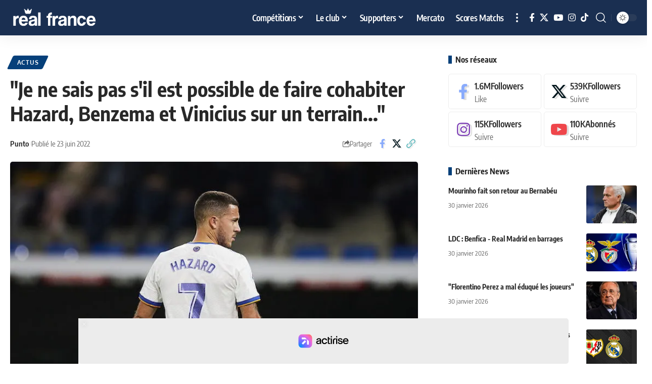

--- FILE ---
content_type: text/html; charset=UTF-8
request_url: https://real-france.fr/je-ne-sais-pas-sil-est-possible-de-faire-cohabiter-hazard-benzema-et-vinicius-sur-un-terrain/
body_size: 39776
content:
<!DOCTYPE html>
<html lang="fr-FR">
<head>

    <meta charset="UTF-8" />
    <meta http-equiv="X-UA-Compatible" content="IE=edge" />
	<meta name="viewport" content="width=device-width, initial-scale=1.0" />
    <link rel="profile" href="https://gmpg.org/xfn/11" />
	<meta name='robots' content='index, follow, max-image-preview:large, max-snippet:-1, max-video-preview:-1' />
			<meta name="apple-mobile-web-app-capable" content="yes">
			<meta name="apple-mobile-web-app-status-bar-style" content="black-translucent">
			<meta name="apple-mobile-web-app-title" content="Real France">
			<link rel="apple-touch-icon" href="https://real-france.fr/wp-content/uploads/2024/01/Logo-iOS.jpg" />
					<meta name="msapplication-TileColor" content="#ffffff">
			<meta name="msapplication-TileImage" content="https://real-france.fr/wp-content/uploads/2024/01/Logo-Android.jpg" />
		
	<!-- This site is optimized with the Yoast SEO plugin v26.8 - https://yoast.com/product/yoast-seo-wordpress/ -->
	<title>&quot;Je ne sais pas s&#039;il est possible de faire cohabiter Hazard, Benzema et Vinicius sur un terrain...&quot;</title>
<link data-rocket-preload as="style" href="https://fonts.googleapis.com/css?family=Oxygen%3A400%2C700%7CEncode%20Sans%20Condensed%3A400%2C500%2C600%2C700%2C800&#038;display=swap" rel="preload">
<link href="https://fonts.googleapis.com/css?family=Oxygen%3A400%2C700%7CEncode%20Sans%20Condensed%3A400%2C500%2C600%2C700%2C800&#038;display=swap" media="print" onload="this.media=&#039;all&#039;" rel="stylesheet">
<style id="wpr-usedcss">img:is([sizes=auto i],[sizes^="auto," i]){contain-intrinsic-size:3000px 1500px}div[data-actirise-slot=top-content]{display:none;margin:10px auto}@media screen and (min-width:770px){div[data-actirise-slot=top-content].device-desktop{display:flex!important;width:100%;min-height:280px}}@media screen and (max-width:480px){div[data-actirise-slot=top-content].device-mobile{display:flex!important;width:100%;min-height:360px}}@media screen and (min-width:481px) and (max-width:769px){div[data-actirise-slot=top-content].device-tablet{display:flex!important;width:100%;min-height:360px}}img.emoji{display:inline!important;border:none!important;box-shadow:none!important;height:1em!important;width:1em!important;margin:0 .07em!important;vertical-align:-.1em!important;background:0 0!important;padding:0!important}.wp-block-button__link{align-content:center;box-sizing:border-box;cursor:pointer;display:inline-block;height:100%;text-align:center;word-break:break-word}:where(.wp-block-button__link){border-radius:9999px;box-shadow:none;padding:calc(.667em + 2px) calc(1.333em + 2px);text-decoration:none}:root :where(.wp-block-button .wp-block-button__link.is-style-outline),:root :where(.wp-block-button.is-style-outline>.wp-block-button__link){border:2px solid;padding:.667em 1.333em}:root :where(.wp-block-button .wp-block-button__link.is-style-outline:not(.has-text-color)),:root :where(.wp-block-button.is-style-outline>.wp-block-button__link:not(.has-text-color)){color:currentColor}:root :where(.wp-block-button .wp-block-button__link.is-style-outline:not(.has-background)),:root :where(.wp-block-button.is-style-outline>.wp-block-button__link:not(.has-background)){background-color:initial;background-image:none}:where(.wp-block-calendar table:not(.has-background) th){background:#ddd}:where(.wp-block-columns){margin-bottom:1.75em}:where(.wp-block-columns.has-background){padding:1.25em 2.375em}:where(.wp-block-post-comments input[type=submit]){border:none}:where(.wp-block-cover-image:not(.has-text-color)),:where(.wp-block-cover:not(.has-text-color)){color:#fff}:where(.wp-block-cover-image.is-light:not(.has-text-color)),:where(.wp-block-cover.is-light:not(.has-text-color)){color:#000}:root :where(.wp-block-cover h1:not(.has-text-color)),:root :where(.wp-block-cover h2:not(.has-text-color)),:root :where(.wp-block-cover h3:not(.has-text-color)),:root :where(.wp-block-cover h4:not(.has-text-color)),:root :where(.wp-block-cover h5:not(.has-text-color)),:root :where(.wp-block-cover h6:not(.has-text-color)),:root :where(.wp-block-cover p:not(.has-text-color)){color:inherit}:where(.wp-block-file){margin-bottom:1.5em}:where(.wp-block-file__button){border-radius:2em;display:inline-block;padding:.5em 1em}:where(.wp-block-file__button):is(a):active,:where(.wp-block-file__button):is(a):focus,:where(.wp-block-file__button):is(a):hover,:where(.wp-block-file__button):is(a):visited{box-shadow:none;color:#fff;opacity:.85;text-decoration:none}:where(.wp-block-group.wp-block-group-is-layout-constrained){position:relative}:root :where(.wp-block-image.is-style-rounded img,.wp-block-image .is-style-rounded img){border-radius:9999px}:where(.wp-block-latest-comments:not([style*=line-height] .wp-block-latest-comments__comment)){line-height:1.1}:where(.wp-block-latest-comments:not([style*=line-height] .wp-block-latest-comments__comment-excerpt p)){line-height:1.8}:root :where(.wp-block-latest-posts.is-grid){padding:0}:root :where(.wp-block-latest-posts.wp-block-latest-posts__list){padding-left:0}ul{box-sizing:border-box}:root :where(.wp-block-list.has-background){padding:1.25em 2.375em}:where(.wp-block-navigation.has-background .wp-block-navigation-item a:not(.wp-element-button)),:where(.wp-block-navigation.has-background .wp-block-navigation-submenu a:not(.wp-element-button)){padding:.5em 1em}:where(.wp-block-navigation .wp-block-navigation__submenu-container .wp-block-navigation-item a:not(.wp-element-button)),:where(.wp-block-navigation .wp-block-navigation__submenu-container .wp-block-navigation-submenu a:not(.wp-element-button)),:where(.wp-block-navigation .wp-block-navigation__submenu-container .wp-block-navigation-submenu button.wp-block-navigation-item__content),:where(.wp-block-navigation .wp-block-navigation__submenu-container .wp-block-pages-list__item button.wp-block-navigation-item__content){padding:.5em 1em}:root :where(p.has-background){padding:1.25em 2.375em}:where(p.has-text-color:not(.has-link-color)) a{color:inherit}:where(.wp-block-post-comments-form) input:not([type=submit]),:where(.wp-block-post-comments-form) textarea{border:1px solid #949494;font-family:inherit;font-size:1em}:where(.wp-block-post-comments-form) input:where(:not([type=submit]):not([type=checkbox])),:where(.wp-block-post-comments-form) textarea{padding:calc(.667em + 2px)}:where(.wp-block-post-excerpt){box-sizing:border-box;margin-bottom:var(--wp--style--block-gap);margin-top:var(--wp--style--block-gap)}:where(.wp-block-preformatted.has-background){padding:1.25em 2.375em}:where(.wp-block-search__button){border:1px solid #ccc;padding:6px 10px}:where(.wp-block-search__input){font-family:inherit;font-size:inherit;font-style:inherit;font-weight:inherit;letter-spacing:inherit;line-height:inherit;text-transform:inherit}:where(.wp-block-search__button-inside .wp-block-search__inside-wrapper){border:1px solid #949494;box-sizing:border-box;padding:4px}:where(.wp-block-search__button-inside .wp-block-search__inside-wrapper) .wp-block-search__input{border:none;border-radius:0;padding:0 4px}:where(.wp-block-search__button-inside .wp-block-search__inside-wrapper) .wp-block-search__input:focus{outline:0}:where(.wp-block-search__button-inside .wp-block-search__inside-wrapper) :where(.wp-block-search__button){padding:4px 8px}:root :where(.wp-block-separator.is-style-dots){height:auto;line-height:1;text-align:center}:root :where(.wp-block-separator.is-style-dots):before{color:currentColor;content:"···";font-family:serif;font-size:1.5em;letter-spacing:2em;padding-left:2em}:root :where(.wp-block-site-logo.is-style-rounded){border-radius:9999px}:where(.wp-block-social-links:not(.is-style-logos-only)) .wp-social-link{background-color:#f0f0f0;color:#444}:where(.wp-block-social-links:not(.is-style-logos-only)) .wp-social-link-amazon{background-color:#f90;color:#fff}:where(.wp-block-social-links:not(.is-style-logos-only)) .wp-social-link-bandcamp{background-color:#1ea0c3;color:#fff}:where(.wp-block-social-links:not(.is-style-logos-only)) .wp-social-link-behance{background-color:#0757fe;color:#fff}:where(.wp-block-social-links:not(.is-style-logos-only)) .wp-social-link-bluesky{background-color:#0a7aff;color:#fff}:where(.wp-block-social-links:not(.is-style-logos-only)) .wp-social-link-codepen{background-color:#1e1f26;color:#fff}:where(.wp-block-social-links:not(.is-style-logos-only)) .wp-social-link-deviantart{background-color:#02e49b;color:#fff}:where(.wp-block-social-links:not(.is-style-logos-only)) .wp-social-link-discord{background-color:#5865f2;color:#fff}:where(.wp-block-social-links:not(.is-style-logos-only)) .wp-social-link-dribbble{background-color:#e94c89;color:#fff}:where(.wp-block-social-links:not(.is-style-logos-only)) .wp-social-link-dropbox{background-color:#4280ff;color:#fff}:where(.wp-block-social-links:not(.is-style-logos-only)) .wp-social-link-etsy{background-color:#f45800;color:#fff}:where(.wp-block-social-links:not(.is-style-logos-only)) .wp-social-link-facebook{background-color:#0866ff;color:#fff}:where(.wp-block-social-links:not(.is-style-logos-only)) .wp-social-link-fivehundredpx{background-color:#000;color:#fff}:where(.wp-block-social-links:not(.is-style-logos-only)) .wp-social-link-flickr{background-color:#0461dd;color:#fff}:where(.wp-block-social-links:not(.is-style-logos-only)) .wp-social-link-foursquare{background-color:#e65678;color:#fff}:where(.wp-block-social-links:not(.is-style-logos-only)) .wp-social-link-github{background-color:#24292d;color:#fff}:where(.wp-block-social-links:not(.is-style-logos-only)) .wp-social-link-goodreads{background-color:#eceadd;color:#382110}:where(.wp-block-social-links:not(.is-style-logos-only)) .wp-social-link-google{background-color:#ea4434;color:#fff}:where(.wp-block-social-links:not(.is-style-logos-only)) .wp-social-link-gravatar{background-color:#1d4fc4;color:#fff}:where(.wp-block-social-links:not(.is-style-logos-only)) .wp-social-link-instagram{background-color:#f00075;color:#fff}:where(.wp-block-social-links:not(.is-style-logos-only)) .wp-social-link-lastfm{background-color:#e21b24;color:#fff}:where(.wp-block-social-links:not(.is-style-logos-only)) .wp-social-link-linkedin{background-color:#0d66c2;color:#fff}:where(.wp-block-social-links:not(.is-style-logos-only)) .wp-social-link-mastodon{background-color:#3288d4;color:#fff}:where(.wp-block-social-links:not(.is-style-logos-only)) .wp-social-link-medium{background-color:#000;color:#fff}:where(.wp-block-social-links:not(.is-style-logos-only)) .wp-social-link-meetup{background-color:#f6405f;color:#fff}:where(.wp-block-social-links:not(.is-style-logos-only)) .wp-social-link-patreon{background-color:#000;color:#fff}:where(.wp-block-social-links:not(.is-style-logos-only)) .wp-social-link-pinterest{background-color:#e60122;color:#fff}:where(.wp-block-social-links:not(.is-style-logos-only)) .wp-social-link-pocket{background-color:#ef4155;color:#fff}:where(.wp-block-social-links:not(.is-style-logos-only)) .wp-social-link-reddit{background-color:#ff4500;color:#fff}:where(.wp-block-social-links:not(.is-style-logos-only)) .wp-social-link-skype{background-color:#0478d7;color:#fff}:where(.wp-block-social-links:not(.is-style-logos-only)) .wp-social-link-snapchat{background-color:#fefc00;color:#fff;stroke:#000}:where(.wp-block-social-links:not(.is-style-logos-only)) .wp-social-link-soundcloud{background-color:#ff5600;color:#fff}:where(.wp-block-social-links:not(.is-style-logos-only)) .wp-social-link-spotify{background-color:#1bd760;color:#fff}:where(.wp-block-social-links:not(.is-style-logos-only)) .wp-social-link-telegram{background-color:#2aabee;color:#fff}:where(.wp-block-social-links:not(.is-style-logos-only)) .wp-social-link-threads{background-color:#000;color:#fff}:where(.wp-block-social-links:not(.is-style-logos-only)) .wp-social-link-tiktok{background-color:#000;color:#fff}:where(.wp-block-social-links:not(.is-style-logos-only)) .wp-social-link-tumblr{background-color:#011835;color:#fff}:where(.wp-block-social-links:not(.is-style-logos-only)) .wp-social-link-twitch{background-color:#6440a4;color:#fff}:where(.wp-block-social-links:not(.is-style-logos-only)) .wp-social-link-twitter{background-color:#1da1f2;color:#fff}:where(.wp-block-social-links:not(.is-style-logos-only)) .wp-social-link-vimeo{background-color:#1eb7ea;color:#fff}:where(.wp-block-social-links:not(.is-style-logos-only)) .wp-social-link-vk{background-color:#4680c2;color:#fff}:where(.wp-block-social-links:not(.is-style-logos-only)) .wp-social-link-wordpress{background-color:#3499cd;color:#fff}:where(.wp-block-social-links:not(.is-style-logos-only)) .wp-social-link-whatsapp{background-color:#25d366;color:#fff}:where(.wp-block-social-links:not(.is-style-logos-only)) .wp-social-link-x{background-color:#000;color:#fff}:where(.wp-block-social-links:not(.is-style-logos-only)) .wp-social-link-yelp{background-color:#d32422;color:#fff}:where(.wp-block-social-links:not(.is-style-logos-only)) .wp-social-link-youtube{background-color:red;color:#fff}:where(.wp-block-social-links.is-style-logos-only) .wp-social-link{background:0 0}:where(.wp-block-social-links.is-style-logos-only) .wp-social-link svg{height:1.25em;width:1.25em}:where(.wp-block-social-links.is-style-logos-only) .wp-social-link-amazon{color:#f90}:where(.wp-block-social-links.is-style-logos-only) .wp-social-link-bandcamp{color:#1ea0c3}:where(.wp-block-social-links.is-style-logos-only) .wp-social-link-behance{color:#0757fe}:where(.wp-block-social-links.is-style-logos-only) .wp-social-link-bluesky{color:#0a7aff}:where(.wp-block-social-links.is-style-logos-only) .wp-social-link-codepen{color:#1e1f26}:where(.wp-block-social-links.is-style-logos-only) .wp-social-link-deviantart{color:#02e49b}:where(.wp-block-social-links.is-style-logos-only) .wp-social-link-discord{color:#5865f2}:where(.wp-block-social-links.is-style-logos-only) .wp-social-link-dribbble{color:#e94c89}:where(.wp-block-social-links.is-style-logos-only) .wp-social-link-dropbox{color:#4280ff}:where(.wp-block-social-links.is-style-logos-only) .wp-social-link-etsy{color:#f45800}:where(.wp-block-social-links.is-style-logos-only) .wp-social-link-facebook{color:#0866ff}:where(.wp-block-social-links.is-style-logos-only) .wp-social-link-fivehundredpx{color:#000}:where(.wp-block-social-links.is-style-logos-only) .wp-social-link-flickr{color:#0461dd}:where(.wp-block-social-links.is-style-logos-only) .wp-social-link-foursquare{color:#e65678}:where(.wp-block-social-links.is-style-logos-only) .wp-social-link-github{color:#24292d}:where(.wp-block-social-links.is-style-logos-only) .wp-social-link-goodreads{color:#382110}:where(.wp-block-social-links.is-style-logos-only) .wp-social-link-google{color:#ea4434}:where(.wp-block-social-links.is-style-logos-only) .wp-social-link-gravatar{color:#1d4fc4}:where(.wp-block-social-links.is-style-logos-only) .wp-social-link-instagram{color:#f00075}:where(.wp-block-social-links.is-style-logos-only) .wp-social-link-lastfm{color:#e21b24}:where(.wp-block-social-links.is-style-logos-only) .wp-social-link-linkedin{color:#0d66c2}:where(.wp-block-social-links.is-style-logos-only) .wp-social-link-mastodon{color:#3288d4}:where(.wp-block-social-links.is-style-logos-only) .wp-social-link-medium{color:#000}:where(.wp-block-social-links.is-style-logos-only) .wp-social-link-meetup{color:#f6405f}:where(.wp-block-social-links.is-style-logos-only) .wp-social-link-patreon{color:#000}:where(.wp-block-social-links.is-style-logos-only) .wp-social-link-pinterest{color:#e60122}:where(.wp-block-social-links.is-style-logos-only) .wp-social-link-pocket{color:#ef4155}:where(.wp-block-social-links.is-style-logos-only) .wp-social-link-reddit{color:#ff4500}:where(.wp-block-social-links.is-style-logos-only) .wp-social-link-skype{color:#0478d7}:where(.wp-block-social-links.is-style-logos-only) .wp-social-link-snapchat{color:#fff;stroke:#000}:where(.wp-block-social-links.is-style-logos-only) .wp-social-link-soundcloud{color:#ff5600}:where(.wp-block-social-links.is-style-logos-only) .wp-social-link-spotify{color:#1bd760}:where(.wp-block-social-links.is-style-logos-only) .wp-social-link-telegram{color:#2aabee}:where(.wp-block-social-links.is-style-logos-only) .wp-social-link-threads{color:#000}:where(.wp-block-social-links.is-style-logos-only) .wp-social-link-tiktok{color:#000}:where(.wp-block-social-links.is-style-logos-only) .wp-social-link-tumblr{color:#011835}:where(.wp-block-social-links.is-style-logos-only) .wp-social-link-twitch{color:#6440a4}:where(.wp-block-social-links.is-style-logos-only) .wp-social-link-twitter{color:#1da1f2}:where(.wp-block-social-links.is-style-logos-only) .wp-social-link-vimeo{color:#1eb7ea}:where(.wp-block-social-links.is-style-logos-only) .wp-social-link-vk{color:#4680c2}:where(.wp-block-social-links.is-style-logos-only) .wp-social-link-whatsapp{color:#25d366}:where(.wp-block-social-links.is-style-logos-only) .wp-social-link-wordpress{color:#3499cd}:where(.wp-block-social-links.is-style-logos-only) .wp-social-link-x{color:#000}:where(.wp-block-social-links.is-style-logos-only) .wp-social-link-yelp{color:#d32422}:where(.wp-block-social-links.is-style-logos-only) .wp-social-link-youtube{color:red}:root :where(.wp-block-social-links .wp-social-link a){padding:.25em}:root :where(.wp-block-social-links.is-style-logos-only .wp-social-link a){padding:0}:root :where(.wp-block-social-links.is-style-pill-shape .wp-social-link a){padding-left:.6666666667em;padding-right:.6666666667em}:root :where(.wp-block-tag-cloud.is-style-outline){display:flex;flex-wrap:wrap;gap:1ch}:root :where(.wp-block-tag-cloud.is-style-outline a){border:1px solid;font-size:unset!important;margin-right:0;padding:1ch 2ch;text-decoration:none!important}:root :where(.wp-block-table-of-contents){box-sizing:border-box}:where(.wp-block-term-description){box-sizing:border-box;margin-bottom:var(--wp--style--block-gap);margin-top:var(--wp--style--block-gap)}:where(pre.wp-block-verse){font-family:inherit}.entry-content{counter-reset:footnotes}:root{--wp--preset--font-size--normal:16px;--wp--preset--font-size--huge:42px}.screen-reader-text{border:0;clip-path:inset(50%);height:1px;margin:-1px;overflow:hidden;padding:0;position:absolute;width:1px;word-wrap:normal!important}.screen-reader-text:focus{background-color:#ddd;clip-path:none;color:#444;display:block;font-size:1em;height:auto;left:5px;line-height:normal;padding:15px 23px 14px;text-decoration:none;top:5px;width:auto;z-index:100000}html :where(.has-border-color){border-style:solid}html :where([style*=border-top-color]){border-top-style:solid}html :where([style*=border-right-color]){border-right-style:solid}html :where([style*=border-bottom-color]){border-bottom-style:solid}html :where([style*=border-left-color]){border-left-style:solid}html :where([style*=border-width]){border-style:solid}html :where([style*=border-top-width]){border-top-style:solid}html :where([style*=border-right-width]){border-right-style:solid}html :where([style*=border-bottom-width]){border-bottom-style:solid}html :where([style*=border-left-width]){border-left-style:solid}html :where(img[class*=wp-image-]){height:auto;max-width:100%}:where(figure){margin:0 0 1em}html :where(.is-position-sticky){--wp-admin--admin-bar--position-offset:var(--wp-admin--admin-bar--height,0px)}@media screen and (max-width:600px){html :where(.is-position-sticky){--wp-admin--admin-bar--position-offset:0px}}.wp-block-button__link{color:#fff;background-color:#32373c;border-radius:9999px;box-shadow:none;text-decoration:none;padding:calc(.667em + 2px) calc(1.333em + 2px);font-size:1.125em}.note-content{display:block;overflow:hidden;border-top:1px solid var(--heading-border-color)}.note-content>:not(:last-child){margin-block-start:0;margin-block-end:var(--cp-spacing,1.5rem)}.note-header{line-height:1;display:flex;align-items:center;justify-content:space-between;gap:40px}.yes-toggle .note-header{cursor:pointer}.yes-toggle .note-content{display:none}.notice-text:not(:empty){display:block;padding-top:15px}.submitting:before{position:absolute;z-index:1;top:0;right:0;bottom:0;left:0;content:'';opacity:.9;background:var(--solid-light)}.submitting{cursor:wait}.gb-download:not(.submitting) .rb-loader{display:none}.fallback-info{font-size:var(--rem-mini);font-style:italic;margin-bottom:15px;color:var(--meta-fcolor)}.accordion-item-header{display:flex;align-items:center;justify-content:space-between;padding:15px 0;cursor:pointer;-webkit-transition:.25s;transition:all .25s;opacity:.5;border-bottom:1px solid var(--flex-gray-15);gap:5px}.accordion-item-header:hover,.active .accordion-item-header{opacity:1}.accordion-item-header .rbi{-webkit-transition:.25s;transition:all .25s}.active .accordion-item-header .rbi{-webkit-transform:rotate(-180deg);transform:rotate(-180deg)}.accordion-item-content{display:none;padding:15px 0;border-bottom:1px solid var(--flex-gray-15)}.gb-accordion-item:last-child .accordion-item-content{border-bottom:none}.gb-accordion-item:last-child .accordion-item-header{border-bottom:none}.yes-open .gb-accordion-item:first-child .accordion-item-content{display:block}.gb-slider-scrollbar{display:block;position:relative;max-width:100%;overflow:clip;border-radius:var(--round-3)}.gb-image-slider .gb-slider-scrollbar.pre-load{max-height:none;background-color:#8881}.gb-slider-scrollbar.pre-load>*{opacity:0}.gb-slider-scrollbar .wp-element-caption{display:none}.gb-slider-scrollbar img{display:block;position:absolute;left:0;top:0;bottom:0;right:0;width:100%!important;height:100%!important}.gb-slider-scrollbar a img{transition:all .3s}.gb-slider-scrollbar a:hover img{transform:scale(1.1);opacity:.7}.gb-image-caption{min-height:32px;padding-top:7px;display:flex;align-items:center}:root{--wp--preset--aspect-ratio--square:1;--wp--preset--aspect-ratio--4-3:4/3;--wp--preset--aspect-ratio--3-4:3/4;--wp--preset--aspect-ratio--3-2:3/2;--wp--preset--aspect-ratio--2-3:2/3;--wp--preset--aspect-ratio--16-9:16/9;--wp--preset--aspect-ratio--9-16:9/16;--wp--preset--color--black:#000000;--wp--preset--color--cyan-bluish-gray:#abb8c3;--wp--preset--color--white:#ffffff;--wp--preset--color--pale-pink:#f78da7;--wp--preset--color--vivid-red:#cf2e2e;--wp--preset--color--luminous-vivid-orange:#ff6900;--wp--preset--color--luminous-vivid-amber:#fcb900;--wp--preset--color--light-green-cyan:#7bdcb5;--wp--preset--color--vivid-green-cyan:#00d084;--wp--preset--color--pale-cyan-blue:#8ed1fc;--wp--preset--color--vivid-cyan-blue:#0693e3;--wp--preset--color--vivid-purple:#9b51e0;--wp--preset--gradient--vivid-cyan-blue-to-vivid-purple:linear-gradient(135deg,rgba(6, 147, 227, 1) 0%,rgb(155, 81, 224) 100%);--wp--preset--gradient--light-green-cyan-to-vivid-green-cyan:linear-gradient(135deg,rgb(122, 220, 180) 0%,rgb(0, 208, 130) 100%);--wp--preset--gradient--luminous-vivid-amber-to-luminous-vivid-orange:linear-gradient(135deg,rgba(252, 185, 0, 1) 0%,rgba(255, 105, 0, 1) 100%);--wp--preset--gradient--luminous-vivid-orange-to-vivid-red:linear-gradient(135deg,rgba(255, 105, 0, 1) 0%,rgb(207, 46, 46) 100%);--wp--preset--gradient--very-light-gray-to-cyan-bluish-gray:linear-gradient(135deg,rgb(238, 238, 238) 0%,rgb(169, 184, 195) 100%);--wp--preset--gradient--cool-to-warm-spectrum:linear-gradient(135deg,rgb(74, 234, 220) 0%,rgb(151, 120, 209) 20%,rgb(207, 42, 186) 40%,rgb(238, 44, 130) 60%,rgb(251, 105, 98) 80%,rgb(254, 248, 76) 100%);--wp--preset--gradient--blush-light-purple:linear-gradient(135deg,rgb(255, 206, 236) 0%,rgb(152, 150, 240) 100%);--wp--preset--gradient--blush-bordeaux:linear-gradient(135deg,rgb(254, 205, 165) 0%,rgb(254, 45, 45) 50%,rgb(107, 0, 62) 100%);--wp--preset--gradient--luminous-dusk:linear-gradient(135deg,rgb(255, 203, 112) 0%,rgb(199, 81, 192) 50%,rgb(65, 88, 208) 100%);--wp--preset--gradient--pale-ocean:linear-gradient(135deg,rgb(255, 245, 203) 0%,rgb(182, 227, 212) 50%,rgb(51, 167, 181) 100%);--wp--preset--gradient--electric-grass:linear-gradient(135deg,rgb(202, 248, 128) 0%,rgb(113, 206, 126) 100%);--wp--preset--gradient--midnight:linear-gradient(135deg,rgb(2, 3, 129) 0%,rgb(40, 116, 252) 100%);--wp--preset--font-size--small:13px;--wp--preset--font-size--medium:20px;--wp--preset--font-size--large:36px;--wp--preset--font-size--x-large:42px;--wp--preset--spacing--20:0.44rem;--wp--preset--spacing--30:0.67rem;--wp--preset--spacing--40:1rem;--wp--preset--spacing--50:1.5rem;--wp--preset--spacing--60:2.25rem;--wp--preset--spacing--70:3.38rem;--wp--preset--spacing--80:5.06rem;--wp--preset--shadow--natural:6px 6px 9px rgba(0, 0, 0, .2);--wp--preset--shadow--deep:12px 12px 50px rgba(0, 0, 0, .4);--wp--preset--shadow--sharp:6px 6px 0px rgba(0, 0, 0, .2);--wp--preset--shadow--outlined:6px 6px 0px -3px rgba(255, 255, 255, 1),6px 6px rgba(0, 0, 0, 1);--wp--preset--shadow--crisp:6px 6px 0px rgba(0, 0, 0, 1)}:where(.is-layout-flex){gap:.5em}:where(.is-layout-grid){gap:.5em}:where(.wp-block-post-template.is-layout-flex){gap:1.25em}:where(.wp-block-post-template.is-layout-grid){gap:1.25em}:where(.wp-block-columns.is-layout-flex){gap:2em}:where(.wp-block-columns.is-layout-grid){gap:2em}:root :where(.wp-block-pullquote){font-size:1.5em;line-height:1.6}#subscribe-email input{width:95%}.screen-reader-text{border:0;clip-path:inset(50%);height:1px;margin:-1px;overflow:hidden;padding:0;position:absolute!important;width:1px;word-wrap:normal!important}@font-face{font-display:swap;font-family:'Encode Sans Condensed';font-style:normal;font-weight:400;src:url(https://fonts.gstatic.com/s/encodesanscondensed/v11/j8_16_LD37rqfuwxyIuaZhE6cRXOLtm2gfT2hq-M.woff2) format('woff2');unicode-range:U+0000-00FF,U+0131,U+0152-0153,U+02BB-02BC,U+02C6,U+02DA,U+02DC,U+0304,U+0308,U+0329,U+2000-206F,U+20AC,U+2122,U+2191,U+2193,U+2212,U+2215,U+FEFF,U+FFFD}@font-face{font-display:swap;font-family:'Encode Sans Condensed';font-style:normal;font-weight:500;src:url(https://fonts.gstatic.com/s/encodesanscondensed/v11/j8_46_LD37rqfuwxyIuaZhE6cRXOLtm2gfT-dYyZAC4I.woff2) format('woff2');unicode-range:U+0000-00FF,U+0131,U+0152-0153,U+02BB-02BC,U+02C6,U+02DA,U+02DC,U+0304,U+0308,U+0329,U+2000-206F,U+20AC,U+2122,U+2191,U+2193,U+2212,U+2215,U+FEFF,U+FFFD}@font-face{font-display:swap;font-family:'Encode Sans Condensed';font-style:normal;font-weight:600;src:url(https://fonts.gstatic.com/s/encodesanscondensed/v11/j8_46_LD37rqfuwxyIuaZhE6cRXOLtm2gfT-WYuZAC4I.woff2) format('woff2');unicode-range:U+0000-00FF,U+0131,U+0152-0153,U+02BB-02BC,U+02C6,U+02DA,U+02DC,U+0304,U+0308,U+0329,U+2000-206F,U+20AC,U+2122,U+2191,U+2193,U+2212,U+2215,U+FEFF,U+FFFD}@font-face{font-display:swap;font-family:'Encode Sans Condensed';font-style:normal;font-weight:700;src:url(https://fonts.gstatic.com/s/encodesanscondensed/v11/j8_46_LD37rqfuwxyIuaZhE6cRXOLtm2gfT-PYqZAC4I.woff2) format('woff2');unicode-range:U+0000-00FF,U+0131,U+0152-0153,U+02BB-02BC,U+02C6,U+02DA,U+02DC,U+0304,U+0308,U+0329,U+2000-206F,U+20AC,U+2122,U+2191,U+2193,U+2212,U+2215,U+FEFF,U+FFFD}@font-face{font-display:swap;font-family:Oxygen;font-style:normal;font-weight:400;src:url(https://fonts.gstatic.com/s/oxygen/v16/2sDfZG1Wl4LcnbuKjk0m.woff2) format('woff2');unicode-range:U+0000-00FF,U+0131,U+0152-0153,U+02BB-02BC,U+02C6,U+02DA,U+02DC,U+0304,U+0308,U+0329,U+2000-206F,U+20AC,U+2122,U+2191,U+2193,U+2212,U+2215,U+FEFF,U+FFFD}@font-face{font-display:swap;font-family:Oxygen;font-style:normal;font-weight:700;src:url(https://fonts.gstatic.com/s/oxygen/v16/2sDcZG1Wl4LcnbuCNWgzaGW5.woff2) format('woff2');unicode-range:U+0000-00FF,U+0131,U+0152-0153,U+02BB-02BC,U+02C6,U+02DA,U+02DC,U+0304,U+0308,U+0329,U+2000-206F,U+20AC,U+2122,U+2191,U+2193,U+2212,U+2215,U+FEFF,U+FFFD}:root{--g-color:#ff184e;--body-fcolor:#282828;--effect:all .2s cubic-bezier(0.32, 0.74, 0.57, 1);--timing:cubic-bezier(0.32, 0.74, 0.57, 1);--shadow-12:#0000001f;--shadow-20:#00000005;--round-3:3px;--height-34:34px;--height-40:40px;--padding-40:0 40px;--round-5:5px;--round-7:7px;--shadow-7:#00000012;--dark-accent:#191c20;--dark-accent-0:#191c2000;--dark-accent-90:#191c20f2;--meta-b-fcolor:var(--body-fcolor);--nav-color:var(--body-fcolor);--subnav-color:var(--body-fcolor);--nav-color-10:#00000015;--subnav-color-10:#00000015;--meta-b-fspace:normal;--meta-b-fstyle:normal;--meta-b-fweight:600;--meta-b-transform:none;--nav-bg:#fff;--nav-bg-from:#fff;--nav-bg-to:#fff;--nav-bg-glass:#fff7;--nav-bg-glass-from:#fff7;--nav-bg-glass-to:#fff7;--subnav-bg:#fff;--subnav-bg-from:#fff;--subnav-bg-to:#fff;--indicator-bg-from:#ff0084;--indicator-bg-to:#2c2cf8;--audio-color:#ffa052;--dribbble-color:#fb70a6;--excerpt-color:#666;--fb-color:#89abfc;--live-color:#fe682e;--gallery-color:#729dff;--ig-color:#7e40b6;--linkedin-color:#007bb6;--bsky-color:#4ca2fe;--pin-color:#f74c53;--flipboard-color:#f52828;--privacy-color:#fff;--review-color:#ffc300;--soundcloud-color:#fd794a;--vk-color:#07f;--telegam-color:#649fdf;--twitter-color:#00151c;--medium-color:#000;--threads-color:#000;--video-color:#ffc300;--vimeo-color:#44bbe1;--ytube-color:#ef464b;--whatsapp-color:#00e676;--g-color-90:#ff184ee6;--absolute-dark:#242424;--body-family:'Oxygen',sans-serif;--btn-family:'Encode Sans Condensed',sans-serif;--cat-family:'Oxygen',sans-serif;--dwidgets-family:'Oxygen',sans-serif;--h1-family:'Encode Sans Condensed',sans-serif;--h2-family:'Encode Sans Condensed',sans-serif;--h3-family:'Encode Sans Condensed',sans-serif;--h4-family:'Encode Sans Condensed',sans-serif;--h5-family:'Encode Sans Condensed',sans-serif;--h6-family:'Encode Sans Condensed',sans-serif;--input-family:'Encode Sans Condensed',sans-serif;--menu-family:'Encode Sans Condensed',sans-serif;--meta-family:'Encode Sans Condensed',sans-serif;--submenu-family:'Encode Sans Condensed',sans-serif;--tagline-family:'Encode Sans Condensed',sans-serif;--btn-fcolor:inherit;--h1-fcolor:inherit;--h2-fcolor:inherit;--h3-fcolor:inherit;--h4-fcolor:inherit;--h5-fcolor:inherit;--h6-fcolor:inherit;--input-fcolor:inherit;--meta-fcolor:#666;--body-fsize:16px;--btn-fsize:12px;--cat-fsize:10px;--dwidgets-fsize:13px;--excerpt-fsize:14px;--h1-fsize:40px;--h2-fsize:28px;--h3-fsize:22px;--h4-fsize:16px;--h5-fsize:14px;--h6-fsize:13px;--headline-fsize:45px;--input-fsize:14px;--menu-fsize:17px;--meta-fsize:13px;--submenu-fsize:13px;--tagline-fsize:28px;--body-fspace:normal;--btn-fspace:normal;--cat-fspace:.07em;--dwidgets-fspace:0;--h1-fspace:normal;--h2-fspace:normal;--h3-fspace:normal;--h4-fspace:normal;--h5-fspace:normal;--h6-fspace:normal;--input-fspace:normal;--menu-fspace:-.02em;--meta-fspace:normal;--submenu-fspace:-.02em;--tagline-fspace:normal;--body-fstyle:normal;--btn-fstyle:normal;--cat-fstyle:normal;--dwidgets-fstyle:normal;--h1-fstyle:normal;--h2-fstyle:normal;--h3-fstyle:normal;--h4-fstyle:normal;--h5-fstyle:normal;--h6-fstyle:normal;--input-fstyle:normal;--menu-fstyle:normal;--meta-fstyle:normal;--submenu-fstyle:normal;--tagline-fstyle:normal;--body-fweight:400;--btn-fweight:700;--cat-fweight:700;--dwidgets-fweight:600;--h1-fweight:700;--h2-fweight:700;--h3-fweight:700;--h4-fweight:700;--h5-fweight:700;--h6-fweight:600;--input-fweight:400;--menu-fweight:600;--meta-fweight:400;--submenu-fweight:500;--tagline-fweight:400;--flex-gray-15:#88888826;--flex-gray-40:#88888866;--flex-gray-7:#88888812;--dribbble-hcolor:#ff407f;--fb-hcolor:#1f82ec;--ig-hcolor:#8823b6;--linkedin-hcolor:#006ab1;--bsky-hcolor:#263544;--pin-hcolor:#f60c19;--flipboard-hcolor:#e00a0a;--soundcloud-hcolor:#ff5313;--vk-hcolor:#005f8c;--telegam-hcolor:#3885d9;--twitter-hcolor:#13b9ee;--threads-hcolor:#5219ff;--medium-hcolor:#ffb600;--vimeo-hcolor:#16b1e3;--ytube-hcolor:#fc161e;--whatsapp-hcolor:#00e537;--tumblr-color:#32506d;--tumblr-hcolor:#1f3143;--indicator-height:4px;--nav-height:60px;--alight:#ddd;--solid-light:#fafafa;--em-mini:.8em;--rem-mini:.8rem;--transparent-nav-color:#fff;--swiper-navigation-size:44px;--tagline-s-fsize:22px;--wnav-size:20px;--em-small:.92em;--rem-small:.92rem;--bottom-spacing:35px;--box-spacing:5%;--el-spacing:12px;--body-transform:none;--btn-transform:none;--cat-transform:uppercase;--dwidgets-transform:none;--h1-transform:none;--h2-transform:none;--h3-transform:none;--h4-transform:none;--h5-transform:none;--h6-transform:none;--input-transform:none;--menu-transform:none;--meta-transform:none;--submenu-transform:none;--tagline-transform:none;--awhite:#fff;--solid-white:#fff;--max-width-wo-sb:100%;--alignwide-w:1600px;--bookmark-color:#62b088;--bookmark-color-90:#62b088f2;--slider-nav-dcolor:inherit;--heading-color:var(--body-fcolor);--heading-sub-color:var(--g-color);--meta-b-family:var(--meta-family);--bottom-border-color:var(--flex-gray-15);--column-border-color:var(--flex-gray-15);--counter-zero:decimal-leading-zero}.light-scheme,[data-theme=dark]{--body-fcolor:#fff;--h1-fcolor:#fff;--h2-fcolor:#fff;--h3-fcolor:#fff;--h4-fcolor:#fff;--h5-fcolor:#fff;--h6-fcolor:#fff;--headline-fcolor:#fff;--shadow-12:#00000066;--shadow-20:#00000033;--shadow-7:#0000004d;--dark-accent:#0e0f12;--dark-accent-0:#0e0f1200;--dark-accent-90:#0e0f12f2;--meta-b-fcolor:#fff;--nav-bg:#131518;--nav-bg-from:#131518;--nav-bg-to:#131518;--nav-bg-glass:#fff1;--nav-bg-glass-from:#fff1;--nav-bg-glass-to:#fff1;--excerpt-color:#ddd;--nav-color:#fff;--subnav-color:#fff;--nav-color-10:#ffffff15;--subnav-color-10:#ffffff15;--input-fcolor:#fff;--meta-fcolor:#bbb;--tagline-fcolor:#fff;--flex-gray-15:#88888840;--flex-gray-7:#88888818;--solid-light:#333;--solid-white:#191c20;--twitter-color:#fff;--medium-color:#fff;--threads-color:#fff;--heading-color:var(--body-fcolor);--heading-sub-color:var(--g-color)}[data-theme=dark]{--subnav-bg:#191c20;--subnav-bg-from:#191c20;--subnav-bg-to:#191c20}.is-hidden,body .light-scheme [data-mode=default],body:not([data-theme=dark]) [data-mode=dark],body[data-theme=dark] [data-mode=default]{display:none!important}body .light-scheme [data-mode=dark]{display:inherit!important}.light-scheme input::placeholder,[data-theme=dark] input::placeholder{color:var(--alight)}a,address,blockquote,body,caption,code,div,dl,dt,em,fieldset,form,h1,h3,h4,h5,html,iframe,label,legend,li,object,p,s,span,strong,table,tbody,th,tr,tt,ul{font-family:inherit;font-size:100%;font-weight:inherit;font-style:inherit;line-height:inherit;margin:0;padding:0;vertical-align:baseline;border:0;outline:0}html{font-size:var(--body-fsize);overflow-x:hidden;-ms-text-size-adjust:100%;-webkit-text-size-adjust:100%;text-size-adjust:100%}body{font-family:var(--body-family);font-size:var(--body-fsize);font-weight:var(--body-fweight);font-style:var(--body-fstyle);line-height:max(var(--body-fheight, 1.7), 1.4);display:block;margin:0;letter-spacing:var(--body-fspace);text-transform:var(--body-transform);color:var(--body-fcolor);background-color:var(--solid-white)}body.rtl{direction:rtl}*{-moz-box-sizing:border-box;-webkit-box-sizing:border-box;box-sizing:border-box}:after,:before{-moz-box-sizing:border-box;-webkit-box-sizing:border-box;box-sizing:border-box}.site{position:relative;display:block}.site *{-webkit-font-smoothing:antialiased;-moz-osx-font-smoothing:grayscale;text-rendering:optimizeLegibility}.site-outer{position:relative;display:block;overflow:clip;max-width:100%}.top-spacing .site-outer{-webkit-transition:margin .5s var(--timing);transition:margin .5s var(--timing)}.site-wrap{position:relative;display:block;margin:0;padding:0}.site-wrap{z-index:1;min-height:45vh}button,hr,input{overflow:visible}canvas,progress,video{display:inline-block}progress{vertical-align:baseline}[type=checkbox],[type=radio],legend{box-sizing:border-box;padding:0}[type=checkbox]{cursor:pointer}figure{display:block;margin:0}em{font-style:italic}hr{box-sizing:content-box;height:0}dt{font-weight:700}address{font-size:var(--rem-small);font-style:italic;margin-top:.75rem}a{text-decoration:none;color:inherit;background-color:transparent}strong{font-weight:700}code{font-family:Consolas,Menlo,Monaco,'Courier New',monospace;font-size:.9rem;padding:5px;background-color:var(--flex-gray-7)}.hidden,.tax-accordion-sub,[hidden],template{display:none}img{max-width:100%;height:auto;vertical-align:middle;border-style:none;-webkit-object-fit:cover;object-fit:cover}.collapse-activated,svg:not(:root){overflow:hidden}button,input,optgroup,select,textarea{text-transform:none;color:inherit;outline:0!important}.screen-reader-text,.screen-reader-text span{position:absolute;overflow:hidden;clip:rect(1px,1px,1px,1px);width:1px;height:1px;margin:-1px;padding:0;word-wrap:normal!important;border:0;clip-path:inset(50%);-webkitcolorip-path:inset(50%)}select{line-height:24px;position:relative;max-width:100%;padding:10px 20px;border-color:var(--flex-gray-15);border-radius:var(--round-5);outline:0!important;background:url('data:image/svg+xml;utf8,<svg xmlns="http://www.w3.org/2000/svg" viewBox="0 0 24 24"><path fill="gray" d="M12 15a1 1 0 0 1-.707-.293l-3-3a1 1 0 0 1 1.414-1.414L12 12.586l2.293-2.293a1 1 0 0 1 1.414 1.414l-3 3A1 1 0 0 1 12 15z"/></svg>') right 5px top 50% no-repeat;background-size:22px;-moz-appearance:none;-webkit-appearance:none;appearance:none}select option{background-color:var(--solid-white)}[type=reset],[type=submit],button,html [type=button]{-webkit-appearance:button}[type=button]::-moz-focus-inner,[type=reset]::-moz-focus-inner,[type=submit]::-moz-focus-inner,button::-moz-focus-inner{padding:0;border-style:none}[type=button]:-moz-focusring,[type=reset]:-moz-focusring,[type=submit]:-moz-focusring,button:-moz-focusring{outline:ButtonText dotted 1px}fieldset{padding:0}legend{font-weight:700;display:table;max-width:100%;white-space:normal;color:inherit}[type=number]::-webkit-inner-spin-button,[type=number]::-webkit-outer-spin-button{height:auto}[type=search]::-webkit-search-cancel-button,[type=search]::-webkit-search-decoration{-webkit-appearance:none}::-webkit-file-upload-button{font:inherit;-webkit-appearance:button}.clearfix:after,.clearfix:before{display:table;clear:both;content:' '}input:disabled,select:disabled,textarea:disabled{opacity:.5;background-color:#ffcb3330}h1{font-family:var(--h1-family);font-size:var(--h1-fsize);font-weight:var(--h1-fweight);font-style:var(--h1-fstyle);line-height:var(--h1-fheight, 1.2);letter-spacing:var(--h1-fspace);text-transform:var(--h1-transform)}h1{color:var(--h1-fcolor)}h3{font-family:var(--h3-family);font-size:var(--h3-fsize);font-weight:var(--h3-fweight);font-style:var(--h3-fstyle);line-height:var(--h3-fheight, 1.3);letter-spacing:var(--h3-fspace);text-transform:var(--h3-transform)}h3{color:var(--h3-fcolor)}.h4,h4{font-family:var(--h4-family);font-size:var(--h4-fsize);font-weight:var(--h4-fweight);font-style:var(--h4-fstyle);line-height:var(--h4-fheight, 1.45);letter-spacing:var(--h4-fspace);text-transform:var(--h4-transform)}h4{color:var(--h4-fcolor)}.h5,h5{font-family:var(--h5-family);font-size:var(--h5-fsize);font-weight:var(--h5-fweight);font-style:var(--h5-fstyle);line-height:var(--h5-fheight, 1.5);letter-spacing:var(--h5-fspace);text-transform:var(--h5-transform)}h5{color:var(--h5-fcolor)}.h6{font-family:var(--h6-family);font-size:var(--h6-fsize);font-weight:var(--h6-fweight);font-style:var(--h6-fstyle);line-height:var(--h6-fheight, 1.5);letter-spacing:var(--h6-fspace);text-transform:var(--h6-transform)}h1.entry-title{font-size:var(--title-size, var(--h1-fsize))}h3.entry-title{font-size:var(--title-size, var(--h3-fsize))}h4.entry-title{font-size:var(--title-size, var(--h4-fsize))}h5.entry-title{font-size:var(--title-size, var(--h5-fsize))}.p-categories{font-family:var(--cat-family);font-size:var(--cat-fsize);font-weight:var(--cat-fweight);font-style:var(--cat-fstyle);letter-spacing:var(--cat-fspace);text-transform:var(--cat-transform)}.is-meta,.meta-text{font-family:var(--meta-family);font-size:var(--meta-fsize);font-weight:var(--meta-fweight);font-style:var(--meta-fstyle);letter-spacing:var(--meta-fspace);text-transform:var(--meta-transform)}.tipsy-inner{font-family:var(--meta-family);font-weight:var(--meta-fweight);font-style:var(--meta-fstyle);letter-spacing:var(--meta-fspace);text-transform:var(--meta-transform);color:var(--meta-fcolor)}figcaption{font-family:var(--meta-family);font-size:var(--meta-fsize);font-weight:var(--meta-fweight);font-style:var(--meta-fstyle);letter-spacing:var(--meta-fspace);text-transform:var(--meta-transform)}.is-meta{color:var(--meta-fcolor)}.meta-author,.meta-bold{font-family:var(--meta-b-family);font-size:var(--meta-b-fsize, inherit);font-weight:var(--meta-b-fweight);font-style:var(--meta-b-fstyle);letter-spacing:var(--meta-b-fspace);text-transform:var(--meta-b-transform)}input[type=email],input[type=number],input[type=password],input[type=search],input[type=text],input[type=url],textarea{font-family:var(--input-family);font-size:var(--input-fsize);font-weight:var(--input-fweight);font-style:var(--input-fstyle);letter-spacing:var(--input-fspace);text-transform:var(--input-transform);color:var(--input-fcolor)}.button,a.comment-reply-link,a.show-post-comment,button,input[type=submit]{font-family:var(--btn-family);font-size:var(--btn-fsize);font-weight:var(--btn-fweight);font-style:var(--btn-fstyle);letter-spacing:var(--btn-fspace);text-transform:var(--btn-transform)}.main-menu>li>a,.more-col .widget-heading{font-family:var(--menu-family);font-size:var(--menu-fsize);font-weight:var(--menu-fweight);font-style:var(--menu-fstyle);line-height:1.5;letter-spacing:var(--menu-fspace);text-transform:var(--menu-transform)}.main-menu .sub-menu>.menu-item a,.more-col .menu a{font-family:var(--submenu-family);font-size:var(--submenu-fsize);font-weight:var(--submenu-fweight);font-style:var(--submenu-fstyle);line-height:1.25;letter-spacing:var(--submenu-fspace);text-transform:var(--submenu-transform);color:var(--subnav-color)}.mobile-menu>li>a{font-family:'Encode Sans Condensed',sans-serif;font-size:1.1rem;font-weight:400;font-style:normal;line-height:1.5;letter-spacing:-.02em;text-transform:none}.mobile-menu .sub-menu a{font-family:'Encode Sans Condensed',sans-serif;font-size:14px;font-weight:700;font-style:normal;line-height:1.5;text-transform:none}.s-title{font-family:var(--headline-family,var(--h1-family));font-size:var(--headline-fsize, var(--h1-fsize));font-weight:var(--headline-fweight,var(--h1-fweight));font-style:var(--headline-fstyle,var(--h1-fstyle));line-height:var(--headline-fheight, var(--h1-fheight, 1.2));letter-spacing:var(--headline-fspace, var(--h1-fspace));text-transform:var(--headline-transform,var(--h1-transform));color:var(--headline-fcolor,var(--h1-fcolor))}.s-title:not(.fw-headline){font-size:var(--headline-s-fsize, var(--h1-fsize))}.heading-title>*{font-family:var(--heading-family,inherit);font-size:var(--heading-fsize, inherit);font-weight:var(--heading-fweight,inherit);font-style:var(--heading-fstyle,inherit);letter-spacing:var(--heading-fspace, inherit);text-transform:var(--heading-transform,inherit)}.description-text{font-family:var(--excerpt-family,inherit);font-size:var(--excerpt-fsize);font-weight:var(--excerpt-fweight,inherit);font-style:var(--excerpt-fstyle,inherit);letter-spacing:var(--excerpt-fspace, inherit);text-transform:var(--excerpt-transform,inherit);line-height:var(--excerpt-fheight, var(--body-fheight, 1.7))}input[type=email],input[type=number],input[type=password],input[type=search],input[type=text],input[type=url]{line-height:max(var(--input-fheight), 24px);max-width:100%;padding:12px 20px;-webkit-transition:var(--effect);transition:var(--effect);white-space:nowrap;border:var(--input-border,none);border-radius:var(--round-3);outline:0!important;background-color:var(--input-bg,var(--flex-gray-7));-webkit-box-shadow:none!important;box-shadow:none!important}input::file-selector-button{font-size:var(--em-small);padding:8px 20px;cursor:pointer;-webkit-transition:var(--effect);transition:var(--effect);color:var(--btn-accent,var(--awhite));border:none;border-radius:var(--round-7);background-color:var(--btn-primary,var(--g-color))}input:hover::file-selector-button{opacity:.7}button{cursor:pointer;border:none;border-radius:var(--round-3);outline:0!important;-webkit-box-shadow:none;box-shadow:none}.button,div:where(.entry-content) button,input[type=submit]{line-height:var(--height-40);padding:var(--padding-40);cursor:pointer;-webkit-transition:var(--effect);transition:var(--effect);white-space:nowrap;color:var(--btn-accent,var(--awhite));border:none;border-radius:var(--round-3);outline:0!important;background:var(--btn-primary,var(--g-color));-webkit-box-shadow:none;box-shadow:none}textarea{font-size:var(--input-fsize)!important;line-height:var(--input-fheight, 1.6);display:block;overflow:auto;width:100%;max-width:100%;padding:15px 20px;-webkit-transition:var(--effect);transition:var(--effect);border:var(--input-border,none);border-radius:var(--round-7);outline:0;background-color:var(--input-bg,var(--flex-gray-7));-webkit-box-shadow:none!important;box-shadow:none!important}.rb-container,.rb-s-container{position:static;display:block;width:100%;max-width:var(--rb-width,1280px);margin-right:auto;margin-left:auto}.rb-s-container{max-width:var(--rb-s-width,var(--rb-width,1280px))}.edge-padding{padding-right:20px;padding-left:20px}.menu-item,.rb-section ul{list-style:none}.h4,.h5,.h6,h1,h3,h4,h5,p{-ms-word-wrap:break-word;word-wrap:break-word}.svg-icon{width:1.5em;height:auto}.light-scheme{color:var(--awhite);--pagi-bg:var(--solid-light)}input:-webkit-autofill,input:-webkit-autofill:active,input:-webkit-autofill:focus,input:-webkit-autofill:hover{transition:background-color 999999s ease-in-out 0s}.block-inner{display:flex;flex-flow:row wrap;flex-grow:1;row-gap:var(--bottom-spacing)}.is-gap-20 .block-inner{margin-right:-20px;margin-left:-20px;--colgap:20px}.is-gap-25 .block-inner{margin-right:-25px;margin-left:-25px;--colgap:25px}.block-inner>*{flex-basis:100%;width:100%;padding-right:var(--colgap,0);padding-left:var(--colgap,0)}[class*=is-gap-]>.block-inner>*{padding-right:var(--colgap,0);padding-left:var(--colgap,0)}.is-color .icon-facebook{color:var(--fb-color)}.is-color .icon-facebook:hover{color:var(--fb-hcolor);text-shadow:0 3px 12px var(--fb-hcolor)}.is-color .icon-twitter{color:var(--twitter-color)}.is-color .icon-twitter:hover{color:var(--twitter-hcolor);text-shadow:0 3px 12px var(--twitter-hcolor)}.is-color .icon-whatsapp{color:var(--whatsapp-color)}.is-color .icon-whatsapp:hover{color:var(--whatsapp-hcolor);text-shadow:0 3px 12px var(--whatsapp-hcolor)}.is-color .icon-copy{color:#66bbbf}.is-color .icon-copy:hover{color:#38787a}.effect-fadeout.activated a{opacity:.25}.effect-fadeout.activated a:focus,.effect-fadeout.activated a:hover{opacity:1}.footer-social-list a:hover,.header-social-list a:hover{-webkit-transform:scale(1.2);transform:scale(1.2)}.rb-loader{font-size:10px;position:relative;display:none;overflow:hidden;width:3em;height:3em;transform:translateZ(0);animation:.8s linear infinite spin-loader;text-indent:-9999em;color:var(--g-color);border-radius:50%;background:currentColor;background:linear-gradient(to right,currentColor 10%,rgba(255,255,255,0) 50%)}.rb-loader:before{position:absolute;top:0;left:0;width:50%;height:50%;content:'';color:inherit;border-radius:100% 0 0 0;background:currentColor}.rb-loader:after{position:absolute;top:0;right:0;bottom:0;left:0;width:75%;height:75%;margin:auto;content:'';opacity:.5;border-radius:50%;background:var(--solid-white)}@keyframes spin-loader{0%{transform:rotate(0)}100%{transform:rotate(360deg)}}.rb-loader.loader-absolute{position:absolute;z-index:10;bottom:50%;left:50%;display:block;margin-top:-1.5em;margin-left:-1.5em}.opacity-animate{-webkit-transition:opacity .2s var(--timing);transition:opacity .2s var(--timing)}.is-invisible{opacity:0}.heading-title,.main-menu .sub-menu li,.main-menu>li,.menu-has-child-flex,.mfp-content>*,.p-content,.p-wrap,.sfoter-sec,.single-post-outer.has-continue-reading .single-sidebar{position:relative}.pagination-trigger.is-disable{pointer-events:none;opacity:.5}.loadmore-trigger span,.pagination-trigger{font-size:var(--pagi-size, inherit);line-height:calc(var(--pagi-size, inherit) * 1.6);position:relative;display:inline-flex;align-items:center;flex-flow:row nowrap;min-height:max(var(--height-34),2.6em);padding:var(--padding-40);-webkit-transition:var(--effect);transition:var(--effect);color:var(--pagi-color,currentColor);border-color:var(--pagi-accent-color,var(--flex-gray-15));border-radius:var(--round-7);background-color:var(--pagi-accent-color,var(--flex-gray-15))}.loadmore-trigger.loading span{opacity:0}.mfp-bg{position:fixed;z-index:9042;top:0;left:0;overflow:hidden;width:100%;height:100%;background:var(--dark-accent)}.mfp-wrap{position:fixed;z-index:9043;top:0;left:0;width:100%;height:100%;outline:0!important;-webkit-backface-visibility:hidden}.mfp-wrap button>*{pointer-events:none}.mfp-container{position:absolute;top:0;left:0;box-sizing:border-box;width:100%;height:100%;padding:0;text-align:center}.icon-holder,.rb-popup-center .mfp-container{display:flex;align-items:center}.rb-popup-center .mfp-content>*{margin-right:auto;margin-left:auto}.mfp-content{position:relative;z-index:1045;display:inline-block;margin:0 auto;text-align:left;vertical-align:middle}.popup-no-overflow .mfp-content{display:flex;overflow:hidden;align-items:center;height:100%;max-height:100%}.mfp-ajax-holder .mfp-content,.mfp-inline-holder .mfp-content{width:100%;cursor:auto}.mfp-ajax-cur{cursor:progress}.mfp-zoom-out-cur{cursor:zoom-out}.mfp-auto-cursor .mfp-content{cursor:auto}.mfp-arrow,.mfp-close,.mfp-counter{-moz-user-select:none;-webkit-user-select:none;user-select:none}.mfp-align-top .mfp-container:before,.mfp-loading.mfp-figure,.mfp-s-error .mfp-content,.rb-popup-center .mfp-container:before{display:none}.is-invisible{visibility:hidden;opacity:0}button::-moz-focus-inner{padding:0;border:0}.mfp-arrow{position:absolute;top:50%;width:130px;height:110px;margin:0;margin-top:-55px;padding:0;opacity:.65;-webkit-tap-highlight-color:transparent}.mfp-arrow:active{margin-top:-54px}.mfp-arrow:focus,.mfp-arrow:hover{opacity:1}.mfp-arrow:after,.mfp-arrow:before{position:absolute;top:0;left:0;display:block;width:0;height:0;margin-top:35px;margin-left:35px;content:'';border:inset transparent}.mfp-arrow:after{top:8px;border-top-width:13px;border-bottom-width:13px}.mfp-arrow:before{opacity:.7;border-top-width:21px;border-bottom-width:21px}.mfp-iframe-holder .mfp-content{line-height:0;width:100%;max-width:900px}.mfp-iframe-scaler{overflow:hidden;width:100%;height:0;padding-top:56.25%}.mfp-iframe-scaler iframe{position:absolute;top:0;left:0;display:block;width:100%;height:100%;background:#000}img.mfp-img{line-height:0;display:block;box-sizing:border-box;width:auto;max-width:100%;height:auto;margin:0 auto;padding:40px 0}.mfp-figure{line-height:0}.mfp-figure:after{position:absolute;z-index:-1;top:40px;right:0;bottom:40px;left:0;display:block;width:auto;height:auto;content:'';background:var(--dark-accent)}.mfp-figure figure{margin:0}.mfp-bottom-bar{position:absolute;top:100%;left:0;width:100%;margin-top:-36px;cursor:auto}.mfp-image-holder .mfp-content{max-width:100%}.mfp-bg.rb-popup-center{-webkit-transition:all .4s var(--timing);transition:all .4s var(--timing);opacity:0}.mfp-bg.mfp-ready.rb-popup-center{opacity:.92}.mfp-bg.mfp-ready.rb-popup-center.site-access-popup{opacity:.99}.mfp-removing.mfp-bg.mfp-ready.rb-popup-center{opacity:0!important}.mfp-bg.mfp-ready.is-template-popup{opacity:1}.rb-popup-center .mfp-content{flex-grow:1;max-width:100%;-webkit-transition:all .4s var(--timing);transition:all .4s var(--timing);opacity:0}.rb-popup-center.mfp-ready .mfp-content{opacity:1}.rb-popup-center.mfp-removing .mfp-content{opacity:0}.tipsy{position:absolute;z-index:100000;padding:5px;pointer-events:none}.tipsy-inner{font-size:var(--meta-fsize);line-height:1;max-width:200px;padding:7px 10px;text-align:center;color:var(--awhite);border-radius:var(--round-3);background-color:var(--dark-accent)}.tipsy-arrow{line-height:0;position:absolute;width:0;height:0;border:5px dashed var(--dark-accent)}.rtl .rbi.rbi-facebook:before,.rtl .rbi.rbi-instagram:before,.rtl .rbi.rbi-reddit:before,.rtl .rbi.rbi-tiktok:before,.rtl .rbi.rbi-twitter:before,.rtl .rbi.rbi-whatsapp:before,.rtl .rbi.rbi-youtube:before{-webkit-transform:none;transform:none}.rbi,[class^=rbi-]{font-family:ruby-icon!important;font-weight:400;font-style:normal;font-variant:normal;text-transform:none;-webkit-font-smoothing:antialiased;-moz-osx-font-smoothing:grayscale;speak:none}body.rtl .rbi:before{display:inline-block;-webkit-transform:scale(-1,1);transform:scale(-1,1)}.rbi-darrow-top:before{content:'\e94a'}.rbi-search:before{content:'\e946'}.rbi-share:before{content:'\e94e'}.rbi-facebook:before{content:'\e915'}.rbi-instagram:before{content:'\e91e'}.rbi-close:before{content:'\e949'}.rbi-reddit:before{content:'\e928'}.rbi-tiktok:before{content:'\e943'}.rbi-twitter:before{content:'\e988'}.rbi-whatsapp:before{content:'\e93b'}.rbi-youtube:before{content:'\e93e'}.rbi-cright:before{content:'\e902'}.rbi-star-o:before{content:'\e94f'}.rbi-link-o:before{content:'\e9cb'}.rbi-hide:before{content:'\e97f'}.rbi-show:before{content:'\e980'}.swiper-container{position:relative;z-index:1;overflow:hidden;margin-right:auto;margin-left:auto;padding:0;list-style:none}.pre-load:not(.swiper-container-initialized){max-height:0}.swiper-wrapper{position:relative;z-index:1;display:flex;box-sizing:content-box;width:100%;height:100%;transition-property:transform}.swiper-wrapper{transform:translate3d(0,0,0)}.swiper-slide{position:relative;flex-shrink:0;width:100%;height:100%;transition-property:transform}.swiper-slide-invisible-blank{visibility:hidden}.swiper-button-next,.swiper-button-prev{position:absolute;z-index:10;top:50%;display:flex;align-items:center;justify-content:center;width:calc(var(--swiper-navigation-size)/ 44 * 27);height:var(--swiper-navigation-size);margin-top:calc(0px - (var(--swiper-navigation-size)/ 2));cursor:pointer;color:var(--swiper-navigation-color,var(--g-color))}.swiper-button-next.swiper-button-disabled,.swiper-button-prev.swiper-button-disabled{cursor:auto;pointer-events:none;opacity:.35}.swiper-button-next:after,.swiper-button-prev:after{font-size:var(--swiper-navigation-size);font-variant:initial;line-height:1;letter-spacing:0;text-transform:none}.swiper-button-prev{right:auto;left:10px}.swiper-button-prev:after{content:'prev'}.swiper-button-next{right:10px;left:auto}.swiper-button-next:after{content:'next'}.swiper-button-lock,.swiper-pagination-lock,.swiper-scrollbar-lock{display:none}.swiper-pagination{position:absolute;z-index:10;transition:.3s opacity;transform:translate3d(0,0,0);text-align:center}.swiper-pagination.swiper-pagination-hidden{opacity:0}body .swiper-pagination-bullet{position:relative;display:inline-block;width:calc(var(--nav-size,32px)/ 2);height:calc(var(--nav-size,32px)/ 2);margin-right:0;margin-left:0;-webkit-transition:-webkit-transform .2s var(--timing);transition:transform .2s var(--timing);opacity:.4;background:0 0}.swiper-pagination-bullet:before{position:absolute;top:0;left:0;width:100%;height:100%;content:'';-webkit-transform:scale(.5);transform:scale(.5);pointer-events:none;color:inherit;border-radius:50%;background:currentColor}.swiper-pagination-bullet.swiper-pagination-bullet-active{opacity:1}.swiper-pagination-bullet.swiper-pagination-bullet-active:before{-webkit-transform:scale(.75);transform:scale(.75)}button.swiper-pagination-bullet{margin:0;padding:0;border:none;box-shadow:none;-webkit-appearance:none;appearance:none}.swiper-pagination-bullet-active{opacity:1}.swiper-scrollbar{position:relative;border-radius:var(--round-7);background:var(--flex-gray-15);-ms-touch-action:none}.swiper-scrollbar-drag{position:relative;top:0;left:0;width:100%;height:100%;border-radius:var(--round-7);background:var(--g-color)}.swiper-zoom-container{display:flex;align-items:center;justify-content:center;width:100%;height:100%;text-align:center}.swiper-zoom-container>canvas,.swiper-zoom-container>img,.swiper-zoom-container>svg{max-width:100%;max-height:100%;object-fit:contain}.swiper-slide-zoomed{cursor:move}.swiper-lazy-preloader{position:absolute;z-index:10;top:50%;left:50%;box-sizing:border-box;width:42px;height:42px;margin-top:-21px;margin-left:-21px;transform-origin:50%;animation:1s linear infinite swiper-preloader-spin;border:4px solid var(--swiper-preloader-color,var(--g-color));border-top-color:transparent;border-radius:50%}@keyframes swiper-preloader-spin{100%{transform:rotate(360deg)}}.swiper-container .swiper-notification{position:absolute;z-index:-1000;top:0;left:0;pointer-events:none;opacity:0}.header-wrap{position:relative;display:block}.navbar-wrap{position:relative;z-index:999;display:block}.header-mobile{display:none}.navbar-wrap:not(.navbar-transparent),.sticky-on .navbar-wrap{background:var(--nav-bg);background:-webkit-linear-gradient(left,var(--nav-bg-from) 0%,var(--nav-bg-to) 100%);background:linear-gradient(to right,var(--nav-bg-from) 0%,var(--nav-bg-to) 100%)}.sticky-on .navbar-wrap,.style-shadow .navbar-wrap:not(.navbar-transparent){box-shadow:0 4px 30px var(--shadow-7)}.navbar-inner{position:relative;display:flex;align-items:stretch;flex-flow:row nowrap;justify-content:space-between;max-width:100%;min-height:var(--nav-height)}.navbar-center,.navbar-left,.navbar-right{display:flex;align-items:stretch;flex-flow:row nowrap}.navbar-left{flex-grow:1}.logo-wrap{display:flex;align-items:center;flex-shrink:0;max-height:100%;margin-right:20px}.logo-wrap a{max-height:100%}.is-image-logo.logo-wrap a{display:block}.logo-wrap img{display:block;width:auto;max-height:var(--nav-height);-webkit-transition:opacity .2s var(--timing);transition:opacity .2s var(--timing);object-fit:cover}.logo-wrap:not(.mobile-logo-wrap) img{max-height:var(--hd-logo-height,60px)}.more-section-outer .more-trigger{padding-top:15px;padding-bottom:15px}.footer-social-list a,.header-social-list a{display:inline-flex;align-items:center;padding-right:5px;padding-left:5px;-webkit-transition:var(--effect);transition:var(--effect)}.logo-wrap a:hover img{opacity:.7}.navbar-right>*{position:static;display:flex;align-items:center;height:100%}.navbar-right .login-toggle{margin-right:10px}.navbar-outer .navbar-right>*{color:var(--nav-color)}.main-menu .sub-menu{position:absolute;z-index:9999;top:-9999px;right:auto;left:0;display:block;visibility:hidden;min-width:210px;margin-top:20px;list-style:none;-webkit-transition:top 0s,opacity .2s var(--timing),margin .2s var(--timing);transition:top 0s,opacity .2s var(--timing),margin .2s var(--timing);pointer-events:none;opacity:0;border-radius:var(--sm-border-radius,var(--round-5))}.flex-dropdown,.mega-dropdown{position:absolute;z-index:888;top:-9999px;right:auto;left:-10%;display:block;min-width:180px;margin-top:20px;cursor:auto;-webkit-transition:top 0s ease .2s,opacity .2s var(--timing),margin .2s var(--timing) .2s;transition:top 0s ease .2s,opacity .2s var(--timing),margin .2s var(--timing) .2s;pointer-events:none;opacity:0;background:0 0}.more-section-inner{overflow:clip;width:var(--more-width,auto);max-width:100vw;pointer-events:auto;color:var(--subnav-color);border-radius:var(--round-7);background:var(--subnav-bg);background:-webkit-linear-gradient(left,var(--subnav-bg-from) 0%,var(--subnav-bg-to) 100%);background:linear-gradient(to right,var(--subnav-bg-from) 0%,var(--subnav-bg-to) 100%);box-shadow:0 4px 30px var(--shadow-7)}.more-section .heading-title>*{color:var(--subnav-color)}.main-menu>li:hover>.sub-menu{top:calc(100% - 1px);bottom:auto;visibility:visible;max-width:1240px;margin-top:0;pointer-events:auto;opacity:1}.menu-has-child-flex.dropdown-activated .flex-dropdown,li.menu-item.mega-menu-loaded:hover>.flex-dropdown,li.menu-item.mega-menu-loaded:hover>.mega-dropdown{top:calc(100% - 1px);bottom:auto;visibility:visible;margin-top:0;-webkit-transition:top 0s ease 0s,opacity .2s var(--timing),margin .2s var(--timing) 0s;transition:top 0s ease 0s,opacity .2s var(--timing),margin .2s var(--timing) 0s;opacity:1}.main-menu .sub-menu .sub-menu{top:-10px;left:100%;margin-top:0;margin-left:20px}.main-menu .sub-menu li:hover>.sub-menu{left:calc(100% - 5px);visibility:visible;margin-left:0;pointer-events:auto;opacity:1}.main-menu-wrap{display:flex}.main-menu{display:flex;align-items:center;flex-flow:row wrap;row-gap:5px}.menu-item a>span{font-size:inherit;font-weight:inherit;font-style:inherit;position:relative;display:inline-flex;align-items:center;letter-spacing:inherit;column-gap:var(--m-icon-spacing,.3em)}.main-menu>li>a{position:relative;display:flex;align-items:center;flex-wrap:nowrap;cursor:pointer;height:var(--nav-height);padding-right:var(--menu-item-spacing,12px);padding-left:var(--menu-item-spacing,12px);white-space:nowrap;color:var(--nav-color)}.main-menu .sub-menu{padding:10px 0;background:var(--subnav-bg);background:-webkit-linear-gradient(left,var(--subnav-bg-from) 0%,var(--subnav-bg-to) 100%);background:linear-gradient(to right,var(--subnav-bg-from) 0%,var(--subnav-bg-to) 100%);box-shadow:var(--sm-shadow,0 4px 30px var(--shadow-12))}.menu-ani-3 .main-menu .sub-menu a{border-left:var(--subnav-border,3px) solid transparent}.sub-menu>.menu-item a{display:flex;align-items:center;width:100%;padding:7px 20px}.more-section a,.sub-menu>.menu-item a{-webkit-transition:var(--effect);transition:var(--effect)}.sub-menu>.menu-item a:hover{color:var(--subnav-color-h,var(--g-color));border-color:currentColor;background-color:var(--subnav-bg-h,var(--flex-gray-7))}.more-section .menu a:hover,.more-section a:hover{color:var(--more-color-h,var(--g-color));background-color:transparent}.main-menu>.menu-item.menu-item-has-children>a>span{padding-right:2px}.main-menu>.menu-item.menu-item-has-children>a:after{font-family:ruby-icon;font-size:var(--rem-mini);content:'\e924';-webkit-transition:-webkit-transform .2s var(--timing),color .2s var(--timing);transition:transform .2s var(--timing),color .2s var(--timing);will-change:transform}.main-menu>.menu-item.menu-item-has-children:hover>a:after{-webkit-transform:rotate(-180deg);transform:rotate(-180deg)}.main-menu .sub-menu .menu-item.menu-item-has-children>a:after{font-family:ruby-icon;font-size:var(--meta-fsize);line-height:1;margin-right:0;margin-left:auto;content:'\e926'}body.rtl .main-menu .sub-menu .menu-item.menu-item-has-children>a:after{display:inline-block;-webkit-transform:scale(-1,1);transform:scale(-1,1)}.wnav-holder{padding-right:5px;padding-left:5px}.wnav-holder svg{line-height:0;width:var(--wnav-size);height:var(--wnav-size)}.wnav-icon{font-size:var(--wnav-size)}.widget-p-listing .p-wrap{margin-bottom:20px}.w-header-search .header-search-form{width:340px;max-width:100%;margin-bottom:0;padding:5px}.w-header-search .search-form-inner{border:none}.rb-search-form{position:relative;width:100%}.rb-search-form input[type=text]{padding-left:0}.rb-search-submit{position:relative;display:flex}.rb-search-submit input[type=submit]{padding:0;opacity:0}.rb-search-submit i{font-size:var(--icon-size, inherit);line-height:1;position:absolute;top:1px;bottom:0;left:0;display:flex;align-items:center;justify-content:flex-end;width:100%;padding-right:max(.4em,10px);-webkit-transition:var(--effect);transition:var(--effect);pointer-events:none;color:var(--input-fcolor,currentColor)}.rb-search-form .search-icon{display:flex;flex-shrink:0}.search-icon>*{font-size:var(--icon-size, inherit);margin-right:max(.4em,10px);margin-left:max(.4em,10px);color:var(--input-fcolor,currentColor);fill:var(--input-fcolor,currentColor)}.rb-search-submit:hover i{color:var(--g-color);opacity:1}.search-form-inner{position:relative;display:flex;align-items:center;border:1px solid var(--flex-gray-15);border-radius:var(--round-5)}.header-wrap .search-form-inner{border-color:var(--subnav-color-10)}.mobile-collapse .search-form-inner{border-color:var(--submbnav-color-10,var(--flex-gray-15))}.rb-search-form .search-text{flex-grow:1}.rb-search-form input{width:100%;padding:.6em 0;border:none;background:0 0}.rb-search-form input::placeholder{opacity:.8;color:inherit}img.svg{width:100%;height:100%;object-fit:contain}.navbar-right{position:relative;flex-shrink:0}.header-dropdown-outer{position:static}.dropdown-trigger,.featured-lightbox-trigger,.gallery-popup-trigger{cursor:pointer}.rb-menu>.menu-item>a:hover>span{color:var(--nav-color-h,inherit)}a.meta-author{-webkit-transition:var(--effect);transition:var(--effect)}.menu-ani-3 .main-menu>.menu-item>a{z-index:1}.menu-ani-3 .main-menu>.menu-item>a:before{position:absolute;z-index:0;top:auto;right:2px;bottom:auto;left:2px;display:flex;height:min(2.4em,calc(var(--nav-height) - 14px));min-height:2em;content:'';-webkit-transition:var(--effect);transition:var(--effect);border-radius:var(--round-3);background-color:transparent}.menu-ani-3 .main-menu>.menu-item>a:hover span,.menu-ani-3 .main-menu>.menu-item>a:hover:after{color:var(--nav-color-h,currentColor)}.menu-ani-3 .main-menu>.menu-item>a:hover:before{background:var(--nav-color-h-accent,var(--flex-gray-15))}.burger-icon{position:relative;display:block;width:24px;height:16px;color:var(--mbnav-color,var(--nav-color,inherit))}.burger-icon>span{position:absolute;left:0;display:block;height:2px;-webkit-transition:all .4s var(--timing);transition:all .4s var(--timing);border-radius:2px;background-color:currentColor}.collapse-activated .burger-icon>span{-webkit-transition:var(--effect);transition:var(--effect)}.burger-icon>span:first-child{top:0;width:100%}.burger-icon>span:nth-child(2){top:50%;width:65%;margin-top:-1px}.burger-icon>span:nth-child(3){top:auto;bottom:0;width:40%}.collapse-activated .burger-icon>span:nth-child(2){background-color:transparent}.collapse-activated .burger-icon>span:first-child{top:50%;width:100%;margin-top:-1px;-webkit-transform:rotate(45deg);transform:rotate(45deg);transform-origin:center center}.collapse-activated .burger-icon>span:nth-child(3){top:50%;width:100%;margin-top:-1px;-webkit-transform:rotate(-45deg);transform:rotate(-45deg);transform-origin:center center}.login-toggle{display:inline-flex;align-items:center;flex-flow:row nowrap;flex-shrink:0;vertical-align:middle;text-decoration:none!important;column-gap:var(--icon-gap,5px)}.login-toggle span:not(.login-icon-svg){font-size:var(--rem-mini)}.notification-info{font-size:11px;line-height:18px;position:absolute;right:-9px;bottom:calc(100% - 9px);width:18px;height:18px;text-align:center;pointer-events:none;opacity:0;color:var(--awhite);border-radius:50%;background-color:var(--g-color)}.menu-has-child-mega-columns{position:relative;display:flex;align-items:center;cursor:pointer}.more-trigger{line-height:0;height:100%;-webkit-transition:var(--effect);transition:var(--effect);color:var(--nav-color)}.more-section-outer .svg-icon{width:1em}.more-section-outer .more-trigger{padding-right:var(--menu-item-spacing,12px);padding-left:var(--menu-item-spacing,12px)}.more-section-outer .more-trigger:hover,.more-section-outer.dropdown-activated .more-trigger{color:var(--g-color)}.dots-icon{display:flex;align-items:center;flex-flow:column nowrap;justify-content:space-between;height:18px;-webkit-transition:var(--effect);transition:var(--effect)}.dropdown-activated .dots-icon,.more-trigger:hover .dots-icon{-webkit-transform:scaleY(1.2);transform:scaleY(1.2)}.dots-icon>span{display:block;width:4px;height:4px;border-radius:200%;background-color:currentColor}.more-content{padding:30px 20px 10px}.collapse-footer{padding:15px;background-color:var(--subnav-color-10)}.mega-columns{display:grid;margin-right:-20px;margin-left:-20px;grid-template-columns:1fr 1fr}.mega-columns>*{padding-right:20px;padding-left:20px}.menu-has-child-mega-columns.layout-col-3 .mega-columns{grid-template-columns:1fr 1fr 1fr}.more-section .header-search-form{min-width:320px;margin-bottom:25px}.more-col{min-width:170px;margin-bottom:20px;padding-right:20px;padding-left:20px}.more-col .widget-heading{font-size:var(--h4-fsize);display:block;margin-bottom:7px}.header-search-form .h5{display:block;margin-bottom:10px}.live-search-response{position:relative;overflow:hidden}.is-form-layout .live-search-response{position:absolute;z-index:1000;top:calc(100% + 2px);right:0;left:0;display:none;color:var(--body-color);border-top:none;border-radius:var(--round-5);background:var(--subnav-bg);background:-webkit-linear-gradient(left,var(--subnav-bg-from) 0%,var(--subnav-bg-to) 100%);background:linear-gradient(to right,var(--subnav-bg-from) 0%,var(--subnav-bg-to) 100%);box-shadow:0 4px 30px var(--shadow-12)}.more-content .live-search-response{color:var(--subnav-color);background:var(--subnav-bg);background:-webkit-linear-gradient(left,var(--subnav-bg-from) 0%,var(--subnav-bg-to) 100%);background:linear-gradient(to right,var(--subnav-bg-from) 0%,var(--subnav-bg-to) 100%)}.live-search-animation.rb-loader{position:absolute;top:50%;right:10px;width:20px;height:20px;margin-top:-10px;opacity:0;color:var(--input-fcolor,currentColor)}.search-loading .live-search-animation.rb-loader{display:block;opacity:1}.search-loading .rb-search-submit i{display:none}.is-form-layout .search-form-inner{width:100%;border-color:var(--search-form-color,var(--flex-gray-15))}.is-form-layout .rbi-cright,.is-form-layout .search-icon{opacity:.5}.is-form-layout .rbi-cright:before{content:'\e958';font-size:var(--em-mini)}.collapse-footer>*{margin-bottom:12px}.collapse-copyright{font-size:var(--rem-mini);opacity:.7}.sub-menu.left-direction{right:-10%;left:auto}.sub-menu .sub-menu.left-direction{right:100%;margin-right:20px}.main-menu .sub-menu li:hover>.sub-menu.left-direction{right:calc(100% - 1px);left:auto;margin-right:0}.dark-mode-toggle-wrap{height:auto}.dark-mode-toggle{display:flex;align-items:center;cursor:pointer}.dark-mode-toggle-wrap:not(:first-child) .dark-mode-toggle{position:relative;margin-left:5px;padding-left:10px;border-left:1px solid var(--flex-gray-40)}.navbar-outer .dark-mode-toggle-wrap:not(:first-child) .dark-mode-toggle{border-color:var(--nav-color-10)}.dark-mode-slide{position:relative;width:calc(var(--dm-size,24px) * 1.666);height:calc(var(--dm-size,24px) - 10px);border-radius:calc(var(--dm-size,24px) - 2px);background-color:var(--dm-slide,var(--flex-gray-15))}.dark-mode-slide-btn{position:absolute;top:-5px;left:0;display:flex;visibility:hidden;align-items:center;justify-content:center;width:var(--dm-size,24px);height:var(--dm-size,24px);-webkit-transition:opacity .1s;transition:opacity .1s;opacity:0;border-radius:50%;background-color:var(--dm-light-bg,var(--awhite));box-shadow:0 1px 4px var(--shadow-12)}.triggered .dark-mode-slide-btn{-webkit-transition:opacity .2s,transform .5s;transition:opacity .2s,transform .5s;will-change:transform}.mode-icon-dark{color:var(--dm-dark-color,var(--awhite));background-color:var(--dm-dark-bg,var(--g-color))}.mode-icon-default{color:var(--dm-light-color,var(--body-fcolor))}.dark-mode-slide-btn svg{width:calc(var(--dm-size,24px) - 10px);height:calc(var(--dm-size,24px) - 10px)}.dark-mode-slide-btn.activated{visibility:visible;opacity:1}.mode-icon-dark:not(.activated),.mode-icon-default.activated{-webkit-transform:translateX(0);transform:translateX(0)}.mode-icon-dark.activated,.mode-icon-default:not(.activated){-webkit-transform:translateX(calc(var(--dm-size,24px) * .666));transform:translateX(calc(var(--dm-size,24px) * .666))}body.switch-smooth{-webkit-transition:background-color .2s var(--timing);transition:background-color .2s var(--timing)}.navbar-outer{position:relative;z-index:110;display:block;width:100%}.popup-trigger-btn>*{pointer-events:none}.elementor-editor-active .navbar-outer{z-index:0}.elementor-editor-active .tax-accordion-item:first-child .tax-accordion-sub{display:block}.is-mstick .navbar-outer:not(.navbar-outer-template){min-height:var(--nav-height)}.is-mstick .sticky-holder{z-index:998;top:0;right:0;left:0}@keyframes stick-animation{from{transform:translate3d(0,-100%,0)}to{transform:translate3d(0,0,0)}}.sticky-on .e-section-sticky,.sticky-on.is-mstick .sticky-holder{position:fixed;top:0;right:0;left:0;margin-top:0;-webkit-transform:translate3d(0,0,0);transform:translate3d(0,0,0)}.stick-animated .e-section-sticky,.stick-animated.is-mstick .sticky-holder{animation-name:stick-animation;animation-duration:.2s;animation-timing-function:ease-out;animation-iteration-count:1;will-change:transform}.e-section-sticky{z-index:1000}.collapse-activated .header-mobile,.collapse-activated .sticky-holder,.collapse-activated body{overflow:hidden;height:100%}.collapse-activated .site-outer{overflow:hidden;height:100%;margin-top:0!important;-webkit-transition:none;transition:none}.collapse-activated .header-wrap{display:flex;align-items:stretch;flex-flow:column nowrap;height:100%;min-height:100vh}.collapse-activated .navbar-outer{flex-grow:1}.header-mobile-wrap{position:relative;z-index:99;flex-grow:0;flex-shrink:0;color:var(--mbnav-color,var(--nav-color));background:var(--mbnav-bg,var(--nav-bg));background:-webkit-linear-gradient(left,var(--mbnav-bg-from,var(--nav-bg-from)) 0%,var(--mbnav-bg-to,var(--nav-bg-to)) 100%);background:linear-gradient(to right,var(--mbnav-bg-from,var(--nav-bg-from)) 0%,var(--mbnav-bg-to,var(--nav-bg-to)) 100%);box-shadow:0 4px 30px var(--shadow-7)}.header-mobile-wrap .navbar-right>*{color:inherit}.mobile-logo-wrap{display:flex;flex-grow:0;margin:0}.mobile-logo-wrap img{width:auto;max-height:var(--mlogo-height,var(--mbnav-height,42px))}.collapse-holder{display:block;overflow-y:auto;width:100%}.mobile-collapse .header-search-form{margin-bottom:15px}.mbnav{display:flex;align-items:center;flex-flow:row nowrap;min-height:var(--mbnav-height,42px)}.header-mobile-wrap .navbar-right{align-items:center;justify-content:flex-end}.mobile-toggle-wrap{display:flex;align-items:stretch}.navbar-right .mobile-toggle-wrap{height:auto}.navbar-right .mobile-toggle-wrap .burger-icon>span{right:0;left:auto}.navbar-right .mobile-toggle-wrap .mobile-menu-trigger{padding-right:0;padding-left:10px}.mobile-menu-trigger{display:flex;align-items:center;padding-right:10px;cursor:pointer}.mobile-search-icon{padding:0 5px}.mobile-menu-trigger i:before{-webkit-transition:var(--effect);transition:var(--effect)}.mobile-collapse{z-index:0;display:flex;visibility:hidden;overflow:hidden;flex-grow:1;height:0;-webkit-transition:opacity .3s var(--timing);transition:opacity .3s var(--timing);opacity:0}.mobile-collapse:not(.is-collapse-template){color:var(--submbnav-color,var(--subnav-color));background:var(--submbnav-bg,var(--subnav-bg));background:-webkit-linear-gradient(left,var(--submbnav-bg-from,var(--subnav-bg-from)) 0%,var(--submbnav-bg-to,var(--subnav-bg-to)) 100%);background:linear-gradient(to right,var(--submbnav-bg-from,var(--subnav-bg-from)) 0%,var(--submbnav-bg-to,var(--subnav-bg-to)) 100%)}.collapse-activated .mobile-collapse{visibility:visible;flex-grow:1;height:auto;opacity:1}.collapse-sections{position:relative;display:flex;flex-flow:column nowrap;width:100%;margin-top:20px;padding:20px;gap:15px}.collapse-inner{position:relative;display:block;width:100%;padding-top:15px}.collapse-inner>:last-child{padding-bottom:150px}.mobile-search-form .live-search-animation.rb-loader{top:8px}.mobile-menu>li.menu-item-has-children:not(:first-child){margin-top:20px}.mobile-menu>li>a{display:block;padding:10px 0}.mobile-menu .sub-menu{display:flex;flex-flow:row wrap;padding-top:5px;border-top:1px solid var(--submbnav-color-10,var(--subnav-color-10))}.mobile-menu .sub-menu>*{flex:0 0 50%}.mobile-menu .sub-menu a{display:block;width:100%;padding:7px 0}.main-menu>li>a i{min-width:1em}.mobile-socials{display:flex;flex-flow:row wrap}.mobile-socials:not(:first-child ){padding-top:15px;border-top:1px solid var(--flex-gray-15)}.mobile-socials a{font-size:16px;flex-shrink:0;padding:0 12px}.top-site-ad{position:relative;display:block;width:100%;height:auto;text-align:center;background-color:var(--top-site-bg,var(--flex-gray-7))}.top-site-ad:not(.no-spacing){padding-top:var(--topad-spacing,15px);padding-bottom:var(--topad-spacing,15px)}.grid-box>:not(:last-child),.p-content>:not(:last-child),.p-wrap>:not(:last-child){margin-bottom:var(--el-spacing)}.p-small{--el-spacing:7px}.grid-box{position:relative;height:100%;padding-bottom:calc(var(--box-spacing) + 5px);border-radius:var(--wrap-border,var(--round-3))}.grid-box .p-featured{border-bottom-right-radius:0;border-bottom-left-radius:0}.box-bg .grid-box{background-color:var(--box-color,var(--default-box,var(--solid-light)))}[data-theme=dark] .box-bg .grid-box{background-color:var(--dark-box-color,var(--default-dark-box,var(--solid-light)))}.grid-box>:not(.feat-holder){margin-right:var(--box-spacing);margin-left:var(--box-spacing)}.grid-box .feat-holder{z-index:10}.feat-holder{position:relative;max-width:100%}.p-categories,.p-top{display:flex;align-items:stretch;flex-flow:row wrap;flex-grow:1;gap:3px}.p-top .p-categories{flex-grow:0}.p-featured{position:relative;display:block;overflow:hidden;padding-bottom:calc(var(--feat-ratio,60) * 1%);border-radius:var(--wrap-border,var(--round-3))}.p-featured.ratio-v1{padding-bottom:calc(var(--feat-ratio,75) * 1%)}.preview-video{position:absolute;z-index:2;top:0;right:0;bottom:0;left:0;display:none;overflow:inherit;width:100%;height:100%;pointer-events:none;object-fit:cover}.preview-video video{display:block;width:100%;height:100%;pointer-events:none;object-fit:none}.show-preview .preview-video{display:block}.p-flink{position:absolute;z-index:1;top:0;right:0;bottom:0;left:0;display:block}.p-featured img,.p-featured img.featured-img{position:absolute;top:0;right:0;bottom:0;left:0;width:100%;height:100%;margin:0;object-fit:cover;object-position:var(--feat-position,center)}.p-meta{position:relative;display:block}.meta-inner{display:flex;align-items:center;flex-flow:row wrap;gap:.2em max(3px,.6em)}.meta-el{display:inline-flex;align-items:center;flex-flow:row wrap;width:var(--meta-width,auto);gap:max(2px,.35em)}.el-like.triggered i:before{content:'\e978'}.el-dislike.triggered i:before{content:'\e977'}span.entry-title{display:block}.entry-title i{font-size:.9em;display:inline;margin-right:.2em;vertical-align:middle;color:var(--title-color,currentColor)}.p-url{font-size:inherit;line-height:inherit;position:relative;color:var(--title-color,inherit);text-underline-offset:min(3px,.1em);display:inline}.is-meta .meta-author a{-webkit-transition:var(--effect);transition:var(--effect);text-decoration-color:transparent;text-decoration-line:underline;text-underline-offset:min(4px,.175em)}.is-meta a,.single-meta .meta-author-url{text-underline-offset:min(4px,.175em)}.is-meta a:hover,.single-meta .meta-author-url{text-decoration:underline solid}.single-meta .meta-author-url:hover{color:var(--g-color)}.hover-ani-2 .p-url{-webkit-transition:all .2s var(--timing);transition:all .2s var(--timing)}.hover-ani-2 .p-url:hover{color:var(--title-hcolor,var(--g-color))}.hover-ani-2 .light-scheme .p-url:hover,.hover-ani-2[data-theme=dark] .p-url:hover{opacity:.7;color:var(--title-hcolor,var(--awhite))}.p-category{font-family:inherit;font-weight:inherit;font-style:inherit;line-height:1;position:relative;z-index:1;display:inline-flex;color:var(--cat-fcolor,inherit)}.ecat-bg-1 .p-category{padding:var(--cat-icon-spacing,.7em 1.2em);-webkit-transition:var(--effect);transition:var(--effect);text-decoration:none;color:var(--cat-fcolor,var(--awhite))}.ecat-bg-1 .p-category:before{position:absolute;z-index:-1;top:0;right:0;bottom:0;left:0;display:block;content:'';-webkit-transition:var(--effect);transition:var(--effect);border-radius:var(--round-3);background-color:var(--cat-highlight,var(--g-color))}.ecat-bg-1 .p-category:before{-webkit-transform:skewX(-25deg);transform:skewX(-25deg)}.feat-holder+.p-top{padding-top:3px;--cat-icon-spacing:min(7px, .7em) 1.2em}.feat-holder .p-top{position:absolute;z-index:20;right:12px;bottom:10px;left:12px;margin-bottom:0}.p-box .feat-holder .p-top{right:var(--box-spacing,12px);left:var(--box-spacing,12px)}.ecat-bg-1 .feat-holder .p-top{top:auto;right:0;bottom:-2px;left:0;margin-bottom:0}.ecat-bg-1 .p-box .feat-holder .p-top{right:var(--box-spacing,0);left:var(--box-spacing,0)}.ecat-bg-1 .feat-holder+.p-top{padding-left:3px}.ecat-bg-1 .p-grid-box-1 .feat-holder{padding-bottom:4px}.p-list-small-2{display:flex;flex-flow:row nowrap}.p-list-small-2 .feat-holder{flex-shrink:0;width:100px;margin-right:var(--featured-spacing,15px)}.p-list-small-2 .p-content{flex-grow:1}.p-wrap.p-list-small-2 .feat-holder,.p-wrap.p-list-small-2 .p-meta{margin-bottom:0}.is-feat-right .p-wrap{flex-direction:row-reverse}.is-feat-right .p-list-small-2 .feat-holder{margin-right:0;margin-left:var(--featured-spacing,15px)}.s-title-sticky{display:none;align-items:center;flex-flow:row nowrap;flex-grow:1;max-width:100%;margin-left:10px;color:var(--nav-color)}.sticky-share-list{display:flex;align-items:center;flex-flow:row nowrap;flex-shrink:0;height:100%;margin-right:0;margin-left:auto;padding-right:5px;padding-left:5px}.sticky-share-list .t-shared-header{opacity:.5}.sticky-title{line-height:var(--nav-height, inherit);display:block;overflow:hidden;width:100%;max-width:600px;white-space:nowrap;text-overflow:ellipsis}.t-shared-header{font-size:var(--em-mini);display:inline-flex;margin-right:7px;white-space:nowrap;gap:5px}.sticky-share-list-buffer{display:none}.block-wrap{position:relative;display:block;counter-reset:trend-counter}.post-carousel{display:flex;flex-flow:column nowrap}.post-slider{--slider-nav-dcolor:#fff}.post-slider .slider-next,.post-slider .slider-prev{font-size:var(--nav-size, 1.75rem);position:absolute;z-index:10;top:50%;right:auto;left:0;display:flex;align-items:center;justify-content:center;width:2em;min-width:60px;height:2em;min-height:60px;margin-top:-30px;-webkit-transition:var(--effect);transition:var(--effect)}.post-slider .slider-next{right:0;left:auto}.block-wrap .slider-next,.block-wrap .slider-prev,.block-wrap .swiper-pagination-bullet{color:var(--slider-nav-color,var(--slider-nav-dcolor))}.block-wrap .slider-next:hover,.block-wrap .slider-prev:hover,.block-wrap .swiper-pagination-bullet:hover{color:var(--g-color)}.yt-playlist{overflow:hidden;align-items:stretch;border-radius:var(--round-7);gap:0}.plist-item{display:flex;flex-flow:row nowrap;width:100%;padding:10px 20px}.plist-item:hover{background-color:var(--shadow-7)}span.plist-item-title{line-height:1.5;display:block}.yt-trigger{position:relative;display:flex;flex-grow:0;flex-shrink:0;width:70px;margin-right:0;margin-left:auto;cursor:pointer;-webkit-transition:var(--effect);transition:var(--effect);-webkit-transform:none!important;transform:none!important;background-color:var(--g-color)}.play-title{display:block;overflow:hidden;width:100%;white-space:nowrap;text-overflow:ellipsis}.breaking-news-prev{display:none}.breaking-news-slider .swiper-slide{padding-right:50px}.heading-inner{position:relative;display:flex;align-items:center;flex-flow:row nowrap;width:100%;column-gap:10px}.heading-title>*{position:relative;z-index:1;color:var(--heading-color,inherit)}.heading-title a{-webkit-transition:var(--effect);transition:var(--effect)}.heading-title a:hover{opacity:.7}.heading-layout-7 .heading-title>*{line-height:1;display:inline-flex;padding-left:var(--heading-spacing,7px);border-left:7px solid var(--heading-sub-color)}.slideup-toggle{position:absolute;top:auto;right:65px;bottom:100%;left:auto;display:block;padding:3px 15px;-webkit-transition:var(--effect);transition:var(--effect);color:var(--slideup-icon-na-color,var(--awhite));border-top-left-radius:var(--round-5);border-top-right-radius:var(--round-5);background-color:var(--slideup-icon-na-bg,var(--g-color))}.yes-f-slideup .slideup-toggle{color:var(--slideup-icon-color,#fff);background-color:var(--slideup-bg,#88888888)}.slideup-toggle i{line-height:1;display:block;-webkit-transition:var(--effect);transition:var(--effect)}.yes-f-slideup .slideup-toggle:hover i{-webkit-transform:rotate(180deg);transform:rotate(180deg)}.block-h .heading-title{line-height:1;margin-bottom:0}.heading-title i{margin-right:5px}.single-infinite-point .rb-loader{margin-bottom:25px}.mobile-social-title{flex-grow:1}.rb-user-popup-form{position:relative;max-width:var(--login-popup-w,350px);--popup-close-size:42px}.rb-password-toggle{font-size:18px;position:absolute;z-index:1;top:0;right:0;bottom:0;display:flex;align-items:center;justify-content:center;width:40px;padding:12px 20px;cursor:pointer;text-align:center}.close-popup-btn{z-index:9999;padding:0;cursor:pointer;-webkit-transition:background-color .25s var(--timing);transition:background-color .25s var(--timing);border-radius:var(--round-5);background:0 0;box-shadow:none;touch-action:manipulation}.close-popup-btn:hover{background-color:var(--flex-gray-15)}.close-icon{position:relative;display:block;overflow:hidden;width:var(--popup-close-size,52px);height:var(--popup-close-size,52px);pointer-events:none;color:var(--popup-close-color,currentColor)}.close-icon:after,.close-icon:before{position:absolute;top:calc(50% - 1px);left:30%;display:block;width:40%;height:2px;content:'';-webkit-transition:var(--effect);transition:var(--effect);transform-origin:center center;opacity:.7;background-color:currentColor}.close-popup-btn:hover .close-icon:after,.close-popup-btn:hover .close-icon:before{transform:rotate(0);opacity:1}.close-icon:before{transform:rotate(45deg)}.close-icon:after{transform:rotate(-45deg)}.close-popup-btn{position:absolute;z-index:9999;top:0;right:0}#back-top{position:fixed;z-index:980;right:20px;bottom:20px;display:block;cursor:pointer;-webkit-transition:all .4s var(--timing);transition:all .4s var(--timing);-webkit-transform:translate3d(0,20px,0);transform:translate3d(0,20px,0);text-decoration:none;pointer-events:none;opacity:0;border:none;will-change:transform}#back-top.scroll-btn-visible{-webkit-transform:translate3d(0,0,0);transform:translate3d(0,0,0);pointer-events:auto;opacity:1}#back-top.scroll-btn-visible:hover{-webkit-transform:translate3d(0,-5px,0);transform:translate3d(0,-5px,0)}#back-top i{font-size:13px;line-height:40px;display:block;width:40px;height:40px;-webkit-transition:var(--effect);transition:var(--effect);text-align:center;color:#fff;border-radius:var(--round-3);background-color:var(--dark-accent)}.collapse-footer>:last-child,.widget-p-listing .p-wrap:last-child{margin-bottom:0}.sidebar-inner{top:0}.widget{position:relative;display:block}.sidebar-inner .widget{overflow:inherit;width:100%;margin-bottom:30px}.widget.widget_nav_menu .menu-item{position:relative;display:block}.widget.widget_nav_menu ul.menu>li:last-child{margin-bottom:0}.widget.widget_nav_menu>li:first-child>a{padding-top:0;padding-left:0}.copyright-menu a,.widget.widget_nav_menu a{font-family:var(--dwidgets-family);font-size:var(--dwidgets-fsize);font-weight:var(--dwidgets-fweight);font-style:var(--dwidgets-fstyle);position:relative;display:block;padding-top:var(--sidebar-menu-spacing,5px);padding-bottom:var(--sidebar-menu-spacing,5px);-webkit-transition:var(--effect);transition:var(--effect);letter-spacing:var(--dwidgets-fspace);text-transform:var(--dwidgets-transform);color:inherit}.copyright-menu a:hover,.widget.widget_nav_menu a:hover{color:var(--g-color)}.textwidget br,.textwidget p{margin-bottom:1rem}.widget-heading.h4:after{position:absolute;top:0;right:0;bottom:0;left:0;content:'';-webkit-transform:skewX(-15deg);transform:skewX(-15deg);border-right:3px solid var(--heading-sub-color);border-left:3px solid var(--heading-sub-color)}.widget-heading.h4{line-height:1.1;position:relative;display:inline-block;padding:0 15px}.social-follower{display:grid;gap:var(--colgap,5px);grid-template-columns:repeat(var(--s-columns,var(--ds-columns,2)),1fr)}.follower-el{position:relative;-webkit-transition:all .4s var(--timing);transition:all .4s var(--timing)}.follower-el a{position:absolute;z-index:99;top:0;left:0;width:100%;height:100%}.follower-inner{font-size:var(--s-icon-size, 1rem);gap:var(--s-spacing,7px);display:flex;align-items:center;flex-direction:column;width:100%}.effect-fadeout.activated .follower-el{opacity:.3}.effect-fadeout.activated .follower-el:focus,.effect-fadeout.activated .follower-el:hover{opacity:1}.fnlabel,.fntotal{line-height:1.3;white-space:nowrap}.text-count{font-family:var(--meta-family);font-size:var(--em-small);font-weight:var(--meta-fweight);line-height:1.5;-webkit-transition:var(--effect);transition:var(--effect);white-space:nowrap;letter-spacing:var(--meta-fspace);color:var(--meta-fcolor)}.socials-counter.is-h-bg .follower-el:hover *{color:var(--awhite)}.fnicon{font-size:1.75em;line-height:1;margin-bottom:var(--s-icon-spacing,0)}.fnicon i{font-size:inherit;line-height:1;text-shadow:3px 3px 0 #ffffff10,4px 2px 0 #00000020}.fb-follower{--s-icon-color:var(--fb-color);--s-icon-hcolor:var(--fb-hcolor)}.twitter-follower{--s-icon-color:var(--twitter-color);--s-icon-hcolor:var(--twitter-hcolor)}.instagram-follower{--s-icon-color:var(--ig-color);--s-icon-hcolor:var(--ig-hcolor)}.youtube-follower{--s-icon-color:var(--ytube-color);--s-icon-hcolor:var(--ytube-hcolor)}.follower-el .rbi-tiktok{text-shadow:-2px -1px 0 #69c9d0,2px 2px 0 #ee1d52}.is-icon-color i{color:var(--s-icon-color)}.is-h-bg .follower-el:hover .follower-inner{-webkit-transform:translate3d(0,-5px,0);transform:translate3d(0,-5px,0);background-color:var(--s-icon-hcolor);box-shadow:var(--btn-shadow,0 3px 12px var(--s-icon-hcolor))}.is-style-15 .follower-inner{display:grid;padding:12px 7px;-webkit-transition:var(--effect);transition:var(--effect);border-radius:var(--round-5);grid-gap:var(--s-spacing,7px) var(--s-icon-spacing,0);grid-template-columns:max(42px,2.6em) auto 1fr}.is-style-15 .fnicon{height:100%;text-align:center;grid-row:1/3;margin-bottom:0}.is-style-15 .text-count{line-height:1;grid-column:2/span 3;grid-row:2}.is-style-15 .fnicon i{display:flex;align-items:center;justify-content:center;height:100%;justify-items:center}.is-style-15 .follower-inner{border:1px solid var(--flex-gray-15)}body:not([data-theme=dark]).single{background-color:var(--s-body-bg,var(--solid-white))}.single-post-outer:not(:last-child){border-bottom:1px solid var(--flex-gray-15)}.single-post-outer.has-continue-reading .continue-reading-teaser,.single-post-outer.has-continue-reading .s-ct{overflow:clip;height:700px;max-height:700px}.single-post-outer.has-continue-reading .sidebar-inner{position:absolute;z-index:1;right:30px;left:30px}.continue-reading{position:relative;z-index:100;display:flex;justify-content:center;padding:30px 0 40px;background-color:var(--solid-white)}.continue-reading:before{position:absolute;right:0;bottom:99%;left:0;display:block;width:100%;height:150px;content:'';background-image:linear-gradient(to top,var(--solid-white) 0,transparent 100%)}.continue-reading-btn.is-btn{font-size:var(--rem-small);display:inline-flex}.grid-container{position:relative;display:flex;flex-flow:row wrap;margin-right:-20px;margin-left:-20px}.grid-container>*{flex:0 0 100%;width:100%;padding-right:20px;padding-left:20px}.single-meta{display:flex;align-items:center;flex-flow:row nowrap;justify-content:space-between;width:100%;gap:15px}.smeta-in{display:flex;align-items:center;flex-flow:row nowrap;justify-content:flex-start;gap:12px}.smeta-sec{display:flex;flex-flow:column-reverse nowrap;text-align:left;gap:.1em}.is-meta-author-text a.meta-author-url{text-decoration:none}.share-action i{text-shadow:2px 2px 0 var(--flex-gray-15)}.share-action.is-mobile.icon-whatsapp{display:flex}.share-action.is-web.icon-whatsapp{display:none}.smeta-extra{display:flex;align-items:center;flex-flow:row nowrap;flex-shrink:0}.share-action{-webkit-transition:var(--effect);transition:var(--effect)}.t-shared-sec{display:flex;align-items:center}.sticky-share-list>*{line-height:1;display:flex;flex-flow:row nowrap}.t-shared-sec>:not(.t-shared-header){display:flex;flex-flow:row wrap;gap:3px}.sticky-share-list .share-action,.t-shared-sec .share-action{font-size:max(1.05rem, 15px);line-height:32px;display:inline-flex;justify-content:center;min-width:28px}.single-header{position:relative;z-index:109;display:block}.s-cats,.s-title,.single-meta{margin-bottom:15px}.s-feat-outer{margin-bottom:30px}.feat-caption{position:relative;display:flex;align-items:center;flex-flow:row wrap;flex-grow:1;justify-content:space-between;margin-top:7px;padding-bottom:5px;gap:5px}.attribution{font-size:min(var(--meta-fstyle), 13px);text-transform:none}.feat-caption .caption-text:before{position:relative;display:var(--caption-bdisplay,inline-flex);width:50px;height:1px;margin-right:12px;padding-top:.75em;content:'';vertical-align:top;border-bottom:1px solid var(--g-color)}.caption-text{font-size:min(var(--meta-fsize), 13px);position:relative;display:block;text-transform:none}.single-standard-8:not(.single-standard-10) .feat-caption{align-items:flex-start;flex-flow:column nowrap}.single-standard-8:not(.single-standard-10) .attribution{padding-left:65px}.s-feat img{display:block;width:100%;object-fit:cover}.collapse-sections:before{position:absolute;z-index:1;top:0;right:0;left:0;overflow:hidden;height:3px;content:'';background-image:linear-gradient(to right,var(--submbnav-color-10,var(--subnav-color-10)) 20%,transparent 21%,transparent 100%);background-image:-webkit-linear-gradient(right,var(--submbnav-color-10,var(--subnav-color-10)) 20%,transparent 21%,transparent 100%);background-repeat:repeat-x;background-position:0 0;background-size:5px}#reading-progress{display:block;width:0;max-width:100%;height:100%;-webkit-transition:width .1s;transition:width .1s ease;border-top-right-radius:5px;border-bottom-right-radius:5px;background:var(--g-color);background:linear-gradient(90deg,var(--indicator-bg-from) 0%,var(--indicator-bg-to) 100%);background:-webkit-linear-gradient(left,var(--indicator-bg-from),var(--indicator-bg-to))}a.show-post-comment{line-height:var(--height-40);position:absolute;top:0;right:0;display:flex;align-items:center;padding:var(--padding-40);-webkit-transition:var(--effect);transition:var(--effect);border-radius:var(--round-7);background-color:var(--flex-gray-7)}.rb-form-rating{display:flex;align-items:center;width:100%;column-gap:10px}.rb-review-stars{font-size:24px;position:relative}.rb-review-stars span{line-height:0;display:flex;align-items:center;flex-flow:row nowrap;flex-grow:0;width:0;margin-left:10px;padding:0;letter-spacing:0}.rb-review-stars span a{line-height:1;display:flex;flex-grow:0;padding:2px}.rb-form-rating label{font-size:var(--rem-mini);line-height:1;padding-left:7px;border-left:4px solid var(--g-color)}.rb-form-rating.selected .rb-review-stars span:hover a i:before,.rb-form-rating.selected a i:before,.rb-review-stars span:hover i:before{content:'\e951'}.rb-form-rating.selected .rb-review-stars span>a:hover~a i:before,.rb-review-stars span>a.active~a i:before,.rb-review-stars span>a:hover~a i:before{content:'\e94f'}.rb-review-stars i{-webkit-transition:var(--effect);transition:var(--effect)}a.comment-reply-link{line-height:24px;position:absolute;z-index:99;top:0;right:0;display:block;padding:0 12px;-webkit-transition:var(--effect);transition:var(--effect);letter-spacing:var(--btn-fspace);border:1px solid rgba(0,0,0,.05);border-radius:var(--round-3)}a.comment-reply-link:before{font-family:ruby-icon;font-size:.9em;margin-right:5px;content:'\e902'}.sfoter-sec>.block-h{margin-bottom:20px}.single-related{margin-bottom:40px;padding-top:30px}.single-related:before{position:absolute;z-index:-1;top:0;left:50%;width:100vw;height:1px;margin-left:-50vw;content:'';pointer-events:none;background-color:var(--flex-gray-15)}.single-standard-8 .s-feat img{border-radius:var(--round-5)}.single-standard-8 .grid-container{margin-top:20px}.float-holder{-webkit-transform:var(--effect);transform:var(--effect)}.floating-activated .float-holder{position:fixed;z-index:9999;top:auto;right:20px;bottom:100px;left:auto;display:block;width:420px;max-width:100%;height:auto}.floating-activated .float-holder:before{position:relative;display:block;width:100%;padding-bottom:56%;content:''}.floating-close{position:absolute;top:auto;right:0;bottom:100%;display:block}.gallery-slider-nav{max-width:750px;margin-top:15px;margin-right:0;margin-left:auto}.current-slider-count{font-size:2em;line-height:1;margin-top:7px}.gallery-slider-nav .swiper-slide:not(.swiper-slide-thumb-active) img{opacity:.5}.gallery-slider-nav .swiper-slide:hover img{opacity:1}.gallery-slider-nav img{-webkit-transition:opacity .2s var(--timing);transition:opacity .2s var(--timing)}.gallery-coverflow .pre-load{max-height:50vh;opacity:0}.gallery-popup-header{line-height:1;position:absolute;top:1px;right:1px;display:inline-flex;align-items:center;justify-content:space-between;padding:10px 10px 10px 20px;text-align:left;border-radius:var(--round-3);background-color:var(--dark-accent);gap:20px}.gallery-popup-nav{position:static}.gallery-popup-content{position:static;display:flex;align-items:center;flex-grow:1;justify-content:center;height:100%;padding:0}.gallery-popup-image{display:flex;height:100%}.featured-popup-image{position:relative;max-height:100%}.gallery-popup-content .rb-loader{color:var(--awhite);position:absolute;z-index:-1;bottom:50%;left:50%;margin-top:-1.5em;margin-left:-1.5em}.featured-popup-image .mfp-close{position:absolute;top:0;right:0;border-radius:0 var(--round-5)}.popup-header-right{display:flex;align-items:center;flex-flow:row nowrap;flex-shrink:0;gap:10px}.mfp-counter{font-size:var(--rem-mini);padding:5px;white-space:nowrap;border-radius:3px;background:var(--btn-primary,var(--g-color));color:var(--btn-accent,var(--awhite))}.rb-gallery-popup button{font-size:20px;line-height:36px;z-index:9999;cursor:pointer;-webkit-transition:var(--effect);transition:var(--effect);color:var(--awhite);border:none;background:0 0;text-shadow:0 1px 4px #0008}.rb-gallery-popup button.mfp-close{font-size:1rem;line-height:1rem;opacity:.65}.rb-gallery-popup button.mfp-close:hover{opacity:1}.gallery-popup-image{position:relative;z-index:100}.featured-popup-image img,.gallery-popup-image img{display:inline-flex;flex-grow:1;width:auto;height:auto;max-height:100%;border-radius:var(--round-5);object-fit:contain}.rb-popup-close{font-size:16px;z-index:9999;display:inline-flex;align-items:center;justify-content:center;width:42px;height:42px;padding:0;-webkit-transition:var(--effect);transition:var(--effect);color:var(--awhite);background-color:var(--dark-accent)}.rb-popup-close:hover{background-color:var(--g-color)}.gallery-popup-entry{position:absolute;right:0;bottom:0;left:0;display:block;padding:20px;text-align:center;z-index:110;background:-webkit-gradient(linear,left top,left bottom,from(var(--dark-accent-0)),to(var(--dark-accent)));background:linear-gradient(to top,var(--dark-accent) 0,var(--dark-accent-90) 50%,var(--dark-accent-0) 100%)}.gallery-popup-entry .description-text{font-size:min(13px, var(--excerpt-fsize));max-width:720px;margin:7px auto 0}.rb-gallery-popup .mfp-content{position:relative;display:inline-flex;overflow:hidden;flex-flow:column nowrap;justify-content:space-between;height:100%;text-align:center}.e-ct-outer>*{margin-bottom:30px}.rbct{position:relative;display:block}.has-lsl .s-ct-inner{display:flex;flex-flow:row nowrap}.l-shared-sec-outer{position:relative;flex-shrink:0;padding-right:30px;padding-bottom:40px}.e-ct-outer{flex-grow:1;min-width:0;max-width:var(--s-content-width,100%);margin-right:auto;margin-left:auto}.l-shared-sec{display:flex;flex-flow:column nowrap;font-size:18px;position:sticky;position:-webkit-sticky;top:12px;-webkit-transition:top .3s;transition:top .3s ease;will-change:top;gap:10px;align-items:center}.l-shared-items{display:flex;align-items:center;flex-flow:column nowrap;border-radius:var(--round-5);background:var(--toc-bg,var(--solid-white));box-shadow:0 5px 30px var(--shadow-7)}.l-shared-sec .share-action{line-height:48px;display:inline-flex;justify-content:center;width:48px;border-radius:var(--round-5)}.l-shared-header{display:flex;align-items:center;flex-flow:column wrap}.l-shared-header i{font-size:18px}[data-theme=dark] .l-shared-items{background-color:var(--toc-bg,var(--dark-accent))}.rbct>*{margin-block-start:0;margin-block-end:var(--cp-spacing,1.5rem)}.rbct>h3,.rbct>h4,.rbct>h5{margin-block-start:0;margin-block-end:calc(var(--cp-spacing,1.5rem) * .6)}.rbct .clearfix,.rbct>:last-child{margin-bottom:0}.rbct figure{max-width:100%;height:auto}.rbct input[type=password]{line-height:1;min-width:40%;margin-left:20px}figcaption:not(:empty):before{display:var(--caption-bdisplay,inline-block);width:30px;height:.3em;margin-right:7px;content:'';border-top:1px solid}.wp-block-button__link:hover{color:#fff;background-color:var(--g-color)}.single-post-outer.has-continue-reading{overflow:clip}.rbct dt{font-weight:700}.rbct a.button{display:inline-block}.rbct img,.rbct video{max-width:100%;height:auto}.rbct address{margin-bottom:30px}.rbct p:empty,p:empty{display:none}.rbct figure a{border-bottom:none}.rbct iframe{overflow:hidden;max-width:100%;margin-right:auto;margin-bottom:30px;margin-left:auto}.rbct ul{padding-left:var(--list-spacing,0);list-style:var(--list-style,circle) var(--list-position,inside)}.rbct ul ul{list-style:var(--child-list-style,disc) outside}.rbct li>ul{padding-top:.5rem;padding-left:2.5rem}.rbct li{position:relative;margin-bottom:.5rem}table{width:100%;max-width:100%;border-spacing:0;border-collapse:collapse;text-align:left;border-color:var(--flex-gray-15)}th{padding:.5em;border:1px solid var(--flex-gray-15)}th{font-weight:700;border-color:var(--flex-gray-15)}tbody tr:nth-child(odd){background-color:var(--flex-gray-7)}.gallery,.rbct .gallery{display:flex;flex-flow:row wrap;margin-top:calc(2rem - 5px);margin-bottom:calc(2rem - 5px);text-align:center}.rbct .twitter-tweet{margin-right:auto;margin-bottom:0!important;margin-left:auto}.rbct blockquote.twitter-tweet{opacity:.1}blockquote{position:relative;padding:0 1.5rem;quotes:'\201C' '\201D' '\2018' '\2019'}blockquote>*{margin-top:.75rem;margin-bottom:.75rem}blockquote>:first-child{margin-top:0}blockquote>:last-child{margin-bottom:0}blockquote:before{font-size:2.5rem;line-height:.75;position:absolute;left:0;content:open-quote;color:var(--g-color)}blockquote p{font-family:var(--quote-family,var(--h1-family));font-weight:var(--quote-fweight,var(--h1-fweight));line-height:1.5;letter-spacing:var(--quote-fspace, var(--h1-fspace));text-transform:var(--quote-transform,var(--h1-transform))}.rbct iframe.instagram-media{margin-right:auto;margin-bottom:1.5em;margin-left:auto}.rbct a:where(:not(.p-url):not(button):not(.p-category):not(.is-btn):not(.table-link-depth):not(.wp-block-button__link):not(.no-link):not(.h-link)),.textwidget a:where(:not(.p-url)){font-weight:var(--hyperlink-weight,700);font-style:var(--hyperlink-style,normal);-webkit-transition:var(--effect);transition:var(--effect);color:var(--hyperlink-color,inherit);text-decoration-color:var(--hyperlink-line-color,transparent);text-decoration-line:underline;text-underline-offset:min(4px,.175em)}.rbct a:where(:not(.p-url):not(button):not(.p-category):not(.is-btn):not(.table-link-depth):not(.wp-block-button__link):not(.no-link):not(.h-link)):hover,.textwidget a:where(:not(.p-url)){color:var(--g-color);text-decoration-color:var(--g-color)}.button,.rbct .wp-block-button__link,.rbct input[type=button],.rbct input[type=reset],.rbct input[type=submit],button{text-decoration:none}.rbct>p>img{margin-top:1rem;margin-bottom:1rem}ul.toc-content,ul.toc-content ul{padding:0;list-style:none}.toc-content,ul.toc-content{display:block;position:relative;padding-top:15px;padding-left:0;counter-reset:t-index}.toc-content a{position:relative;display:block;padding-top:7px;padding-bottom:7px;-webkit-transition:var(--effect);transition:var(--effect);opacity:1;break-inside:avoid-column}.toc-content li a{border-top:1px solid var(--flex-gray-15)}.toc-content>li:first-child a{border:none}.toc-content a:before{font-size:var(--em-mini);display:inline-flex;flex-grow:0;margin-right:5px;padding:0 4px;-webkit-transition:var(--effect);transition:var(--effect);color:var(--awhite);border-radius:var(--round-3);background-color:var(--dark-accent)}.toc-content a:visited,[data-theme=dark] .toc-content a:visited:not(:hover):before{color:var(--flex-gray-15)}.toc-content a:hover{opacity:1;color:var(--g-color)}.toc-content a:hover:before{background-color:var(--g-color)}body:not([data-theme=dark]) .toc-content a:visited:not(:hover):before{background-color:var(--flex-gray-15)}.toc-content ul{counter-reset:t-index-depth1}.toc-content ul ul{counter-reset:t-index-depth2}.toc-content ul ul ul{counter-reset:t-index-depth3}.toc-content ul ul ul ul{counter-reset:t-index-depth4}.toc-toggle{display:flex;flex-grow:1;justify-content:flex-end;cursor:pointer;-webkit-transition:var(--effect);transition:var(--effect);text-decoration:none!important}.toc-toggle:hover{color:var(--g-color)}.toc-toggle i{font-size:var(--h3-fsize);line-height:24px;display:inline-flex;height:24px;-webkit-transition:var(--effect);transition:var(--effect)}.toc-toggle.activate i{-webkit-transform:rotate(180deg);transform:rotate(180deg)}.rbct ::selection{background:#cfddf0}[data-theme=dark] .rbct ::selection{background:#3e4c5f}.rb-video-ires{position:relative;display:block;width:100%;padding-bottom:56.25%}.rb-video-ires iframe{position:absolute;top:0;left:0;width:100%;height:100%}.medium-entry-size .rbct>*{font-size:1.1em}.medium-entry-size .rbct h1{font-size:calc(var(--h1-fsize) * 1.1)}.medium-entry-size .rbct h3{font-size:calc(var(--h3-fsize) * 1.1)}.medium-entry-size .rbct h4{font-size:calc(var(--h4-fsize) * 1.1)}.medium-entry-size .rbct h5{font-size:calc(var(--h5-fsize) * 1.1)}.big-entry-size .rbct>*{font-size:1.2em}.big-entry-size .rbct h1{font-size:calc(var(--h1-fsize) * 1.2)}.big-entry-size .rbct h3{font-size:calc(var(--h3-fsize) * 1.2)}.big-entry-size .rbct h4{font-size:calc(var(--h4-fsize) * 1.2)}.big-entry-size .rbct h5{font-size:calc(var(--h5-fsize) * 1.2)}.font-resizer-trigger{display:inline-flex;align-items:center;flex-flow:row nowrap;padding-left:5px;-webkit-transition:var(--effect);transition:var(--effect)}.font-resizer-trigger:after{font-family:ruby-icon!important;font-size:9px;padding-left:1px;content:'\e961'}.medium-entry-size .font-resizer-trigger{-webkit-transform:scale(1.07);transform:scale(1.07)}.big-entry-size .font-resizer-trigger{-webkit-transform:scale(1.15);transform:scale(1.15)}.footer-copyright{position:relative;display:block}.footer-copyright .copyright *{font-size:inherit}.bottom-footer-section{display:flex;align-items:center;flex-flow:row nowrap;flex-basis:100%;padding-top:15px;padding-bottom:15px}.footer-logo{display:flex;flex-grow:0;flex-shrink:0;height:var(--flogo-height,50px)}.footer-logo img{width:auto;max-height:100%;object-fit:contain}.footer-social-list{display:flex;align-items:center;flex-flow:row nowrap;margin-left:auto;gap:2px}.footer-social-list-title{line-height:1;margin-right:3px;padding-right:10px;border-right:1px solid var(--flex-gray-15)}.copyright-inner{font-size:var(--meta-fsize);display:flex;flex-flow:row nowrap;padding:15px 0;border-top:1px solid var(--flex-gray-15)}.copyright-inner>:last-child:is(.copyright){margin-right:auto;margin-left:auto}.copyright{opacity:.7}.copyright-menu{display:flex;flex-flow:row nowrap;flex-grow:0;margin-left:auto}.copyright-menu>li{line-height:1;position:relative;display:flex;align-items:center}.copyright-menu>li:before{position:relative;display:flex;width:4px;height:4px;margin-right:10px;margin-left:10px;content:'';opacity:.2;background:currentColor}.copyright-menu>li:first-child:before{display:none}.w-sidebar{margin-bottom:50px}.w-sidebar .widget-heading{margin-bottom:20px}.footer-wrap{position:relative;z-index:0;display:block}.footer-wrap:not(.footer-etemplate)>:first-child:not(.footer-copyright){padding-top:50px}.footer-wrap.left-dot:before{position:absolute;z-index:0;top:0;left:0;display:block;width:20%;height:50%;content:'';pointer-events:none;opacity:.2;background-image:radial-gradient(var(--body-fcolor) .75px,transparent .75px);background-size:16px 16px}[data-theme=dark] .footer-wrap.left-dot:before{opacity:.12}.more-col .widget-heading{opacity:.7}.footer-col .w-sidebar{margin-bottom:30px}.footer-col .widget_nav_menu a>span{font-size:max(11px, var(--em-mini))}.footer-columns{position:relative;z-index:2}.footer-columns .footer-col{flex-basis:50%;width:50%}.footer-4c .footer-col:last-child,.footer-columns .footer-col:first-child{flex-basis:100%;width:100%}.site-access-popup .close-popup-btn{display:none;pointer-events:none}.site-access-popup{display:flex;align-items:center;justify-content:center;padding:20px}#rb-checktag{position:absolute;top:auto;right:auto;bottom:0;left:0}.rb-adbanner{min-height:1px}#back-top:hover i,.yt-trigger:hover,a.comment-reply-link:hover,a.show-post-comment:hover,input[type=submit]:hover{-webkit-transform:var(--btn-animation);transform:var(--btn-animation);color:var(--btn-accent-h,var(--awhite));border-color:var(--btn-primary-h,var(--g-color));background-color:var(--btn-primary-h,var(--g-color));box-shadow:var(--btn-shadow,0 3px 12px var(--btn-primary-h-90,var(--g-color-90)))}.ecat-bg-1 .p-category:hover:before{box-shadow:var(--btn-nshadow,0 3px 12px var(--cat-highlight-90,var(--g-color-90)))}body:not(.yes-f-slideup) .slideup-toggle:hover{box-shadow:var(--btn-nshadow,0 3px 12px var(--slideup-icon-na-bg-90,var(--g-color-90)))}.light-scheme .t-shared-sec .share-action,[data-theme=dark] .l-shared-sec .share-action,[data-theme=dark] .sticky-share-list .share-action,[data-theme=dark] .t-shared-sec .share-action,[data-theme=dark] blockquote,[data-theme=dark] blockquote *{color:var(--awhite)}.meta-author,.meta-bold{color:var(--meta-b-fcolor,var(--body-fcolor))}.tax-accordion-item{display:block}.tax-accordion-trigger{display:inline-flex;align-items:center;width:100%;padding:var(--tax-title-spacing,10px) 0;cursor:pointer;border-bottom:var(--bottom-border-thin,1px) var(--bottom-border-style,solid) var(--bottom-border-color)}.tax-accordion-item:last-child .tax-accordion-trigger{border-bottom:none}.tax-accordion-sub{padding:10px 0 10px var(--ap-left-spacing,10px)}.popup-trigger-btn{z-index:1;display:flex;align-items:center;flex-flow:row nowrap;justify-content:center;padding:7px 20px;cursor:pointer;-webkit-transition:var(--effect);transition:var(--effect);color:var(--popup-trigger-color,inherit);gap:var(--popup-trigger-gap,7px)}.popup-trigger-btn:hover{color:var(--popup-trigger-hover-color,var(--awhite));background-color:var(--g-color)}.is-template-popup .mfp-content{display:flex;max-width:100%;max-height:100%}.is-template-popup .close-popup-btn{background-color:var(--popup-bg,var(--solid-white))}.rb-popup-left .mfp-content{height:100%;-webkit-transition:opacity .4s,-webkit-transform .4s;transition:opacity .4s ease,transform .4s ease;-webkit-transform:translateX(-50%);transform:translateX(-50%);opacity:0}.is-admin-bar .rb-popup-left .mfp-content{height:calc(100% - 32px)}.rb-popup-left.mfp-ready .mfp-content{-webkit-transform:translateX(0);transform:translateX(0);opacity:1}.rb-popup-left.mfp-removing .mfp-content{-webkit-transform:translateX(-50%);transform:translateX(-50%);opacity:0}.rb-popup-right .mfp-content{justify-content:flex-end;height:100%;-webkit-transition:opacity .4s,-webkit-transform .4s;transition:opacity .4s ease,transform .4s ease;-webkit-transform:translateX(50%);transform:translateX(50%);opacity:0}.is-admin-bar .rb-popup-right .mfp-content{height:calc(100% - 32px)}.rb-popup-right.mfp-ready .mfp-content{-webkit-transform:translateX(0);transform:translateX(0);opacity:1}.rb-popup-right.mfp-removing .mfp-content{-webkit-transform:translateX(50%);transform:translateX(50%);opacity:0}.rb-popup-top .mfp-content{width:100%;max-width:100%;-webkit-transition:opacity .4s,-webkit-transform .4s;transition:opacity .4s ease,transform .4s ease;-webkit-transform:translateY(-50%);transform:translateY(-50%);opacity:0}.is-admin-bar .rb-popup-top .mfp-content{margin-top:32px}.rb-popup-top.mfp-ready .mfp-content{-webkit-transform:translateY(0);transform:translateY(0);opacity:1}.rb-popup-top.mfp-removing .mfp-content{-webkit-transform:translateY(-50%);transform:translateY(-50%);opacity:0}@media (min-width:768px){.rb-col-3>.block-inner>*{flex-basis:33.33%;width:33.33%}.grid-box>:first-child:not(.feat-holder){padding-top:calc(var(--box-spacing) + 5px)}.smeta-in .is-meta>*,.smeta-in .meta-text>*{font-size:1.15em}.sticky-on .l-shared-sec{top:calc(var(--nav-height) + 12px)}.sticky-on.admin-bar .l-shared-sec{top:calc(var(--nav-height) + 44px)}.s-ct{padding-bottom:15px}.has-lsl .e-ct-outer{max-width:var(--s-content-width,calc(100% - 78px))}.single-related{margin-bottom:50px;padding-top:40px}.sidebar-inner .widget{margin-bottom:40px}[data-theme=dark] .toc-content:before{background-color:var(--toc-bg,var(--dark-accent))}.admin-bar .mfp-container{top:32px;height:calc(100% - 32px)}.gallery-popup-content{padding-top:52px}.rb-gallery-popup .mfp-arrow{margin-top:-60px}}@media (min-width:768px) and (max-width:1024px){.meta-el:not(.tablet-hide):not(.meta-avatar):not(.no-label):not(:last-child):after{display:inline-flex;width:var(--meta-style-w,1px);height:var(--meta-style-h,max(6px,.5em));margin-left:.25em;content:var(--meta-style-c, '');opacity:var(--meta-style-o, .3);border-radius:var(--meta-style-b,0);background-color:var(--meta-style-bg,var(--meta-fcolor));font-size:var(--meta-style-size, initial)}.is-thoz-scroll .block-inner{display:flex;overflow-x:scroll;flex-flow:row nowrap;-webkit-column-count:auto;column-count:auto;-webkit-overflow-scrolling:touch;scrollbar-width:none;-webkit-tap-highlight-color:transparent;-webkit-text-size-adjust:none;text-size-adjust:none}.is-thoz-scroll .block-inner::-webkit-scrollbar{display:none}.is-thoz-scroll .block-inner::webkit-scrollbar-thumb{display:none}.is-thoz-scroll .block-inner>*{min-width:var(--tablet-scroll-width,40%);max-width:var(--tablet-scroll-width,40%)}.block-wrap:not(.is-t-list) .grid-box>:first-child:not(.feat-holder){padding-top:calc(var(--box-spacing) + 5px)}}@media (min-width:992px){.grid-container{flex-flow:row nowrap}.grid-container>:first-child{flex:0 0 66.67%;width:66.67%}.grid-container>:nth-child(2){flex:0 0 33.33%;width:33.33%}}@media (min-width:1025px){.grid-container{margin-right:-30px;margin-left:-30px}.grid-container>*{padding-right:30px;padding-left:30px}.heading-title>*{font-size:var(--heading-size-desktop, var(--heading-fsize, inherit))}.s-feat-outer{margin-bottom:40px}.single-standard-8 .grid-container{margin-top:40px}.s-title{margin-bottom:20px}.single-meta{margin-bottom:30px}.is-standard-8 .single-meta{margin-bottom:20px}.ecat-size-big .p-category{font-size:1.15em}.meta-el:not(.meta-avatar):not(.no-label):not(:last-child):after{display:inline-flex;width:var(--meta-style-w,1px);height:var(--meta-style-h,max(6px,.5em));margin-left:max(1px,.25em);content:var(--meta-style-c, '');opacity:var(--meta-style-o, .3);border-radius:var(--meta-style-b,0);background-color:var(--meta-style-bg,var(--meta-fcolor));font-size:var(--meta-style-size, initial)}.feat-holder+.p-top{padding-top:4px}#back-top{bottom:40px}.share-action.is-mobile{display:none}.share-action.is-web{display:flex}.grid-container .sidebar-inner{padding-right:0;padding-left:var(--s-sidebar-padding,0)}.sticky-sidebar .sidebar-inner{position:-webkit-sticky;position:sticky;top:12px;padding-bottom:12px;-webkit-transition:.3s;transition:all .3s ease;will-change:top}.admin-bar .l-shared-sec,.admin-bar .sticky-sidebar .sidebar-inner{top:44px}.sticky-on .sticky-sidebar .sidebar-inner{top:calc(var(--nav-height) + 12px)}.sticky-on.admin-bar .sticky-sidebar .sidebar-inner{top:calc(var(--nav-height) + 44px)}.admin-bar.sticky-on .e-section-sticky,.admin-bar.sticky-on.is-mstick .sticky-holder{margin-top:32px}.collapse-footer{padding:20px}.e-ct-outer>*{margin-bottom:35px}.yes-tstick.sticky-on .main-menu-wrap,.yes-tstick.sticky-on .more-section-outer,.yes-tstick.sticky-on .navbar-right>:not(.dark-mode-toggle-wrap):not(.font-resizer){display:none}.yes-tstick.sticky-on .s-title-sticky{display:flex}.footer-columns .footer-col{flex-basis:20%;width:20%}.footer-4c .footer-col:first-child,.footer-4c .footer-col:last-child{flex-basis:30%;width:30%}.yt-playlist{display:flex;flex-flow:row nowrap}.single-post-outer.has-continue-reading .continue-reading-teaser,.single-post-outer.has-continue-reading .s-ct{height:1200px;max-height:1200px}}@media (max-width:1024px){:root{--masonry-column:2;--h1-fsize:34px;--h2-fsize:24px;--h3-fsize:20px;--headline-fsize:34px;--bottom-spacing:30px}.navbar-wrap{display:none}.header-mobile{z-index:1000;display:flex;flex-flow:column nowrap}body:not(.yes-amp) .header-mobile{max-height:100vh}.is-mstick .navbar-outer:not(.navbar-outer-template){min-height:var(--mbnav-height,42px)}.is-hoz-scroll .block-inner{display:flex;overflow-x:scroll;flex-flow:row nowrap;-webkit-column-count:auto;column-count:auto;-webkit-overflow-scrolling:touch;scrollbar-width:none;-webkit-tap-highlight-color:transparent;-webkit-text-size-adjust:none;text-size-adjust:none}.is-hoz-scroll .block-inner::-webkit-scrollbar{display:none}.is-hoz-scroll .block-inner::webkit-scrollbar-thumb{display:none}.is-hoz-scroll .block-inner>*{min-width:var(--tablet-scroll-width,40%);max-width:var(--tablet-scroll-width,40%)}.sidebar-inner{max-width:370px;margin-top:40px;margin-right:auto;margin-left:auto}.single-post .sidebar-inner{margin-top:15px}.slideup-toggle{right:10px}.w-sidebar.widget-follower .social-follower{grid-template-columns:repeat(var(--s-tcolumns,var(--ds-columns,2)),1fr)}}@media (max-width:991px){.is-gap-25 .block-inner{margin-right:-20px;margin-left:-20px}.is-gap-25>.block-inner>*{padding-right:20px;padding-left:20px}.footer-wrap:not(.footer-etemplate)>:first-child:not(.footer-copyright){padding-top:40px}.w-sidebar{margin-bottom:40px}.single-meta{flex-flow:column-reverse nowrap}.single-meta>*{width:100%;gap:10px}.smeta-extra{justify-content:space-between;padding:7px 15px;border-radius:var(--round-5);background-color:var(--flex-gray-7)}.sticky-share-list .share-action{font-size:14px}}@media (max-width:767px){:root{--height-34:28px;--height-40:34px;--padding-40:0 20px;--masonry-column:1;--h1-fheight:1.3;--h2-fheight:1.3;--h3-fheight:1.4;--bcrumb-fsize:11px;--body-fsize:15px;--btn-fsize:11px;--cat-fsize:10px;--dwidgets-fsize:12px;--eauthor-fsize:12px;--excerpt-fsize:13px;--h1-fsize:26px;--h2-fsize:21px;--h3-fsize:17px;--h4-fsize:15px;--h5-fsize:14px;--h6-fsize:14px;--headline-fsize:26px;--meta-fsize:12px;--tagline-fsize:17px;--rem-mini:.7rem;--tagline-s-fsize:17px;--el-spacing:10px;--rating-size:12px;--b-avatar-size:42px;--wnav-size:19px;--cat-icon-spacing:.5em 1em}.is-mhoz-scroll .block-inner{display:flex;overflow-x:scroll;flex-flow:row nowrap;-webkit-column-count:auto;column-count:auto;-webkit-overflow-scrolling:touch;scrollbar-width:none;-webkit-tap-highlight-color:transparent;-webkit-text-size-adjust:none;text-size-adjust:none}.is-mhoz-scroll .block-inner::-webkit-scrollbar{display:none}.is-mhoz-scroll .block-inner::webkit-scrollbar-thumb{display:none}.is-mhoz-scroll .block-inner>*{min-width:var(--tablet-scroll-width,40%);max-width:var(--tablet-scroll-width,40%)}.is-hoz-scroll .block-inner>*,.is-mhoz-scroll .block-inner>*{min-width:var(--mobile-scroll-width,70%);max-width:var(--mobile-scroll-width,70%)}.meta-el:not(.mobile-hide):not(.meta-avatar):not(.no-label):not(:last-child):after{display:inline-flex;width:var(--meta-style-w,1px);height:var(--meta-style-h,max(6px,.5em));margin-left:.25em;content:var(--meta-style-c, '');opacity:var(--meta-style-o, .3);border-radius:var(--meta-style-b,0);background-color:var(--meta-style-bg,var(--meta-fcolor));font-size:var(--meta-style-size, initial)}.feat-holder+.p-top{--cat-icon-spacing:min(6px, .5em) 1em}input[type=email],input[type=number],input[type=password],input[type=search],input[type=text],input[type=url],textarea{padding:7px 15px}.rb-user-popup-form{width:calc(100% - 40px)}.post-slider .slider-next,.post-slider .slider-prev{font-size:var(--nav-size, 1.25rem);min-width:40px;min-height:40px}.p-content{flex-grow:1}.plist-item{padding:10px}.yt-trigger{width:54px}.copyright-inner{flex-direction:column-reverse;text-align:center}.copyright-menu{flex-flow:row wrap;justify-content:center;margin-bottom:12px;margin-left:0}.l-shared-header,.l-shared-sec-outer:not(.show-mobile){display:none}.feat-caption .caption-text:before{width:30px;margin-right:10px}.attribution{padding-left:0}.footer-wrap.left-dot:before{display:none}span.current-slider-count{font-size:1.5em}.collapse-sections:before{height:2px}.top-site-ad:not(.no-spacing){padding-top:calc(var(--topad-spacing,15px) * .65);padding-bottom:calc(var(--topad-spacing,15px) * .65)}.footer-logo{height:calc(var(--flogo-height,50px) * .8)}.post-slider{position:relative;overflow:hidden;border-radius:var(--round-3);background-color:var(--dark-accent)}.textwidget br,.textwidget p{font-size:var(--rem-small)}.block-wrap:not(.is-m-list) .grid-box>:first-child:not(.feat-holder){padding-top:calc(var(--box-spacing) + 5px)}.w-sidebar.widget-follower .social-follower{grid-template-columns:repeat(var(--s-mcolumns,var(--ds-columns,2)),1fr)}.t-shared-header .share-label{display:none}body{--body-fsize:16px}}@media all{.p-content>:last-child{margin-bottom:0}}@media (prefers-reduced-motion:no-preference){html{scroll-behavior:smooth}}@font-face{font-family:ruby-icon;font-display:swap;src:url('https://real-france.fr/wp-content/themes/foxiz/assets/fonts/icons.woff2?ver=2.5.0') format('woff2');font-weight:400;font-style:normal}:root{--body-fweight:400;--body-fsize:17px;--btn-transform:none;--btn-fsize:17px;--submenu-fsize:14px}:root{--g-color:#06407a;--g-color-90:#06407ae6;--live-color:#dd3333;--hyperlink-color:#1967aa;--indicator-bg-from:#dd9933;--indicator-bg-to:#e2c21f}.light-scheme,[data-theme=dark]{--live-color:#dd3333}.is-hd-2{--nav-bg:#1a2f51;--nav-bg-from:#1a2f51;--nav-bg-to:#1a2f51;--nav-bg-glass:#1a2f51bb;--nav-bg-glass-from:#1a2f51bb;--nav-bg-glass-to:#1a2f51bb;--nav-color:#ffffff;--nav-color-10:#ffffff1a;--nav-color-h-accent:#104fa3;--nav-height:70px;--hd-logo-height:70px}[data-theme=dark].is-hd-2{--nav-bg:#152137;--nav-bg-from:#152137;--nav-bg-to:#152137;--nav-bg-glass:#15213711;--nav-bg-glass-from:#15213711;--nav-bg-glass-to:#15213711}:root{--top-site-bg:#0e0f12;--topad-spacing:15px;--hyperlink-color:#1967aa;--flogo-height:50px;--s-content-width:760px;--max-width-wo-sb:840px;--s10-feat-ratio:45%;--s11-feat-ratio:45%;--login-popup-w:350px}.light-scheme,[data-theme=dark]{--top-site-bg:#0e0f12}.footer-has-bg{background-color:#16181c}[data-theme=dark] .footer-has-bg{background-color:#16181c}.footer-col .widget_nav_menu a>span{font-size:15px}@media print{body[data-theme=dark]{--h1-fcolor:#000;--h2-fcolor:#000;--h3-fcolor:#000;--h4-fcolor:#000;--h5-fcolor:#000;--h6-fcolor:#000;--meta-fcolor:#000;--body-fcolor:#000;--meta-b-fcolor:#000;--headline-fcolor:#000;--tagline-fcolor:#000}#back-top,.featured-gallery-wrap,.footer-wrap,.header-wrap,.l-shared-sec-outer,.ruby-table-contents,.s-cats,.s-ct .widget,.sfoter-sec,.single-related,.single-sidebar,.smeta-extra,.t-shared-sec,.tipsy,.top-site-ad{display:none!important}.s-ct{flex-basis:100%!important;width:100%!important;max-width:100%!important}.accordion-item-content{display:block!important;opacity:1!important}.accordion-item-header{opacity:1!important}body .site-outer{margin-top:0!important}.smeta-sec *,blockquote *{color:#000!important}}img#wpstats{display:none}@media (max-width:767px){.sfoter-sec.single-related,.sidebar-wrap.single-sidebar{display:none}#text-13{display:none}#text-16{display:none}}#media_image-15{margin-bottom:10px}#subscribe-field-blog_subscription-5{margin-top:15px;margin-bottom:15px}.textwidget{line-height:23px}.entry-content{-webkit-font-smoothing:antialiasedX}button.wp-block-button__link{border-radius:3px}</style>
	<meta name="description" content="Le journaliste belge Guillaume Gautier s’est penché sur le cas d’Eden Hazard, qui s’apprête à aborder une saison décisive." />
	<link rel="canonical" href="https://real-france.fr/je-ne-sais-pas-sil-est-possible-de-faire-cohabiter-hazard-benzema-et-vinicius-sur-un-terrain/" />
	<meta property="og:locale" content="fr_FR" />
	<meta property="og:type" content="article" />
	<meta property="og:title" content="&quot;Je ne sais pas s&#039;il est possible de faire cohabiter Hazard, Benzema et Vinicius sur un terrain...&quot;" />
	<meta property="og:description" content="Le journaliste belge Guillaume Gautier s’est penché sur le cas d’Eden Hazard, qui s’apprête à aborder une saison décisive." />
	<meta property="og:url" content="https://real-france.fr/je-ne-sais-pas-sil-est-possible-de-faire-cohabiter-hazard-benzema-et-vinicius-sur-un-terrain/" />
	<meta property="og:site_name" content="Real France" />
	<meta property="article:published_time" content="2022-06-23T16:37:24+00:00" />
	<meta property="article:modified_time" content="2022-06-23T16:37:27+00:00" />
	<meta property="og:image" content="https://i0.wp.com/real-france.fr/wp-content/uploads/2021/11/Icon_071_RMCOSA20211027_564.jpg?fit=750%2C466&ssl=1" />
	<meta property="og:image:width" content="750" />
	<meta property="og:image:height" content="466" />
	<meta property="og:image:type" content="image/jpeg" />
	<meta name="author" content="Punto" />
	<meta name="twitter:card" content="summary_large_image" />
	<meta name="twitter:creator" content="@Madridistars" />
	<meta name="twitter:site" content="@realfrance_fr" />
	<script type="application/ld+json" class="yoast-schema-graph">{"@context":"https://schema.org","@graph":[{"@type":"Article","@id":"https://real-france.fr/je-ne-sais-pas-sil-est-possible-de-faire-cohabiter-hazard-benzema-et-vinicius-sur-un-terrain/#article","isPartOf":{"@id":"https://real-france.fr/je-ne-sais-pas-sil-est-possible-de-faire-cohabiter-hazard-benzema-et-vinicius-sur-un-terrain/"},"author":{"name":"Punto","@id":"https://real-france.fr/#/schema/person/3b58d85cb8f466f83a58069a49448885"},"headline":"\"Je ne sais pas s'il est possible de faire cohabiter Hazard, Benzema et Vinicius sur un terrain...\"","datePublished":"2022-06-23T16:37:24+00:00","dateModified":"2022-06-23T16:37:27+00:00","mainEntityOfPage":{"@id":"https://real-france.fr/je-ne-sais-pas-sil-est-possible-de-faire-cohabiter-hazard-benzema-et-vinicius-sur-un-terrain/"},"wordCount":369,"publisher":{"@id":"https://real-france.fr/#organization"},"image":{"@id":"https://real-france.fr/je-ne-sais-pas-sil-est-possible-de-faire-cohabiter-hazard-benzema-et-vinicius-sur-un-terrain/#primaryimage"},"thumbnailUrl":"https://i0.wp.com/real-france.fr/wp-content/uploads/2021/11/Icon_071_RMCOSA20211027_564.jpg?fit=750%2C466&ssl=1","keywords":["hazard"],"articleSection":["Actus"],"inLanguage":"fr-FR"},{"@type":"WebPage","@id":"https://real-france.fr/je-ne-sais-pas-sil-est-possible-de-faire-cohabiter-hazard-benzema-et-vinicius-sur-un-terrain/","url":"https://real-france.fr/je-ne-sais-pas-sil-est-possible-de-faire-cohabiter-hazard-benzema-et-vinicius-sur-un-terrain/","name":"\"Je ne sais pas s'il est possible de faire cohabiter Hazard, Benzema et Vinicius sur un terrain...\"","isPartOf":{"@id":"https://real-france.fr/#website"},"primaryImageOfPage":{"@id":"https://real-france.fr/je-ne-sais-pas-sil-est-possible-de-faire-cohabiter-hazard-benzema-et-vinicius-sur-un-terrain/#primaryimage"},"image":{"@id":"https://real-france.fr/je-ne-sais-pas-sil-est-possible-de-faire-cohabiter-hazard-benzema-et-vinicius-sur-un-terrain/#primaryimage"},"thumbnailUrl":"https://i0.wp.com/real-france.fr/wp-content/uploads/2021/11/Icon_071_RMCOSA20211027_564.jpg?fit=750%2C466&ssl=1","datePublished":"2022-06-23T16:37:24+00:00","dateModified":"2022-06-23T16:37:27+00:00","description":"Le journaliste belge Guillaume Gautier s’est penché sur le cas d’Eden Hazard, qui s’apprête à aborder une saison décisive.","breadcrumb":{"@id":"https://real-france.fr/je-ne-sais-pas-sil-est-possible-de-faire-cohabiter-hazard-benzema-et-vinicius-sur-un-terrain/#breadcrumb"},"inLanguage":"fr-FR","potentialAction":[{"@type":"ReadAction","target":["https://real-france.fr/je-ne-sais-pas-sil-est-possible-de-faire-cohabiter-hazard-benzema-et-vinicius-sur-un-terrain/"]}]},{"@type":"ImageObject","inLanguage":"fr-FR","@id":"https://real-france.fr/je-ne-sais-pas-sil-est-possible-de-faire-cohabiter-hazard-benzema-et-vinicius-sur-un-terrain/#primaryimage","url":"https://i0.wp.com/real-france.fr/wp-content/uploads/2021/11/Icon_071_RMCOSA20211027_564.jpg?fit=750%2C466&ssl=1","contentUrl":"https://i0.wp.com/real-france.fr/wp-content/uploads/2021/11/Icon_071_RMCOSA20211027_564.jpg?fit=750%2C466&ssl=1","width":750,"height":466,"caption":"Photo Icon Sport"},{"@type":"BreadcrumbList","@id":"https://real-france.fr/je-ne-sais-pas-sil-est-possible-de-faire-cohabiter-hazard-benzema-et-vinicius-sur-un-terrain/#breadcrumb","itemListElement":[{"@type":"ListItem","position":1,"name":"Accueil","item":"https://real-france.fr/"},{"@type":"ListItem","position":2,"name":"\"Je ne sais pas s'il est possible de faire cohabiter Hazard, Benzema et Vinicius sur un terrain...\""}]},{"@type":"WebSite","@id":"https://real-france.fr/#website","url":"https://real-france.fr/","name":"Real France","description":"Toute l&#039;actualité du Real Madrid. Matchs, mercato, interviews, Liga, LDC","publisher":{"@id":"https://real-france.fr/#organization"},"potentialAction":[{"@type":"SearchAction","target":{"@type":"EntryPoint","urlTemplate":"https://real-france.fr/?s={search_term_string}"},"query-input":{"@type":"PropertyValueSpecification","valueRequired":true,"valueName":"search_term_string"}}],"inLanguage":"fr-FR"},{"@type":"Organization","@id":"https://real-france.fr/#organization","name":"Real France","url":"https://real-france.fr/","logo":{"@type":"ImageObject","inLanguage":"fr-FR","@id":"https://real-france.fr/#/schema/logo/image/","url":"https://i0.wp.com/real-france.fr/wp-content/uploads/2023/06/logo.png?fit=1000%2C1000&ssl=1","contentUrl":"https://i0.wp.com/real-france.fr/wp-content/uploads/2023/06/logo.png?fit=1000%2C1000&ssl=1","width":1000,"height":1000,"caption":"Real France"},"image":{"@id":"https://real-france.fr/#/schema/logo/image/"},"sameAs":["https://x.com/realfrance_fr"]},{"@type":"Person","@id":"https://real-france.fr/#/schema/person/3b58d85cb8f466f83a58069a49448885","name":"Punto","description":"Julien Garcia, cofondateur du site - Chargé de publication, webmaster","sameAs":["https://x.com/Madridistars"],"url":"https://real-france.fr/auteur/garcia/"}]}</script>
	<!-- / Yoast SEO plugin. -->


<link rel='dns-prefetch' href='//static.fastcmp.com' />
<link rel='dns-prefetch' href='//www.flashb.id' />
<link rel='dns-prefetch' href='//stats.wp.com' />
<link href='https://fonts.gstatic.com' crossorigin rel='preconnect' />
<link rel='preconnect' href='//i0.wp.com' />
<link rel="alternate" type="application/rss+xml" title="Real France &raquo; Flux" href="https://real-france.fr/feed/" />
<link rel="alternate" type="application/rss+xml" title="Real France &raquo; Flux des commentaires" href="https://real-france.fr/comments/feed/" />
<link rel="alternate" title="oEmbed (JSON)" type="application/json+oembed" href="https://real-france.fr/wp-json/oembed/1.0/embed?url=https%3A%2F%2Freal-france.fr%2Fje-ne-sais-pas-sil-est-possible-de-faire-cohabiter-hazard-benzema-et-vinicius-sur-un-terrain%2F" />
<link rel="alternate" title="oEmbed (XML)" type="text/xml+oembed" href="https://real-france.fr/wp-json/oembed/1.0/embed?url=https%3A%2F%2Freal-france.fr%2Fje-ne-sais-pas-sil-est-possible-de-faire-cohabiter-hazard-benzema-et-vinicius-sur-un-terrain%2F&#038;format=xml" />
<style id='wp-img-auto-sizes-contain-inline-css'></style>
<style id='fast-cmp-custom-styles-inline-css'></style>
<style id='actirise-presized-inline-css'></style>
<style id='wp-emoji-styles-inline-css'></style>

<style id='classic-theme-styles-inline-css'></style>


<style id='jetpack-sharing-buttons-style-inline-css'></style>

<style id='global-styles-inline-css'></style>



<style id='foxiz-main-inline-css'></style>


<script src="https://real-france.fr/wp-includes/js/jquery/jquery.min.js?ver=3.7.1" id="jquery-core-js" data-rocket-defer defer></script>
<script src="https://real-france.fr/wp-includes/js/jquery/jquery-migrate.min.js?ver=3.4.1" id="jquery-migrate-js" data-rocket-defer defer></script>
<script data-no-optimize="1" data-wpmeteor-nooptimize="true" data-cfasync="false" nowprocket="" charset="UTF-8">
window.FAST_CMP_OPTIONS = { 
					configType: 'actirise-wp',
					domainUid: '22bb6467-4ac2-5a18-84bd-7397dc789ccb',
					countryCode: 'FR',
					policyUrl: 'https://real-france.fr/politique-de-confidentialite/',
					displaySynchronous: false,
					publisherName: 'Real France',
					bootstrap: { 
						excludedIABVendors: [], 
						excludedGoogleVendors: [],
					},
					jurisdiction: 'tcfeuv2',
					googleConsentMode: {enabled: true,},
					publisherLogo: function (c) { return c.createElement('img', { src: 'https://real-france.fr/wp-content/uploads/2023/11/Logo-cmp.png', height: '40' }) },
					
				};
(function(){var e={484:function(e){window.FAST_CMP_T0=Date.now();window.FAST_CMP_QUEUE={};window.FAST_CMP_QUEUE_ID=0;function t(){var e=Array.prototype.slice.call(arguments);if(!e.length)return Object.values(window.FAST_CMP_QUEUE);else if(e[0]==="ping"){if(typeof e[2]==="function")e[2]({cmpLoaded:false,cmpStatus:"stub",apiVersion:"2.0",cmpId:parseInt("388",10)})}else window.FAST_CMP_QUEUE[window.FAST_CMP_QUEUE_ID++]=e}e.exports={name:"light",handler:t}}};var t={};function a(r){var n=t[r];if(n!==void 0)return n.exports;var o=t[r]={exports:{}};e[r](o,o.exports,a);return o.exports}function r(e){"@babel/helpers - typeof";return r="function"==typeof Symbol&&"symbol"==typeof Symbol.iterator?function(e){return typeof e}:function(e){return e&&"function"==typeof Symbol&&e.constructor===Symbol&&e!==Symbol.prototype?"symbol":typeof e},r(e)}var n=a(484);var o="__tcfapiLocator";var i=window;var s=i;var f;function c(){var e=i.document;var t=!!i.frames[o];if(!t)if(e.body){var a=e.createElement("iframe");a.style.cssText="display:none";a.name=o;e.body.appendChild(a)}else setTimeout(c,5);return!t}function l(e){var t=typeof e.data==="string";var a={};if(t)try{a=JSON.parse(e.data)}catch(e){}else a=e.data;var n=r(a)==="object"?a.__tcfapiCall:null;if(n)window.__tcfapi(n.command,n.version,function(a,r){var o={__tcfapiReturn:{returnValue:a,success:r,callId:n.callId}};if(e&&e.source&&e.source.postMessage)e.source.postMessage(t?JSON.stringify(o):o,"*")},n.parameter)}while(s){try{if(s.frames[o]){f=s;break}}catch(e){}if(s===i.top)break;s=s.parent}if(i.FAST_CMP_HANDLER!=="custom"){if(!f){c();i.__tcfapi=n.handler;i.FAST_CMP_HANDLER=n.name;i.addEventListener("message",l,false)}else{i.__tcfapi=n.handler;i.FAST_CMP_HANDLER=n.name}for(var p in window.FAST_CMP_QUEUE||{})i.__tcfapi.apply(null,window.FAST_CMP_QUEUE[p])}})();
//# sourceURL=fastcmp-js-before
</script>
<script data-minify="1" async data-no-optimize="1" data-wpmeteor-nooptimize="true" data-cfasync="false" nowprocket="" charset="UTF-8" src="https://real-france.fr/wp-content/cache/min/1/fast-cmp-stub.js?ver=1761746977"></script>
<script data-cfasync="false" defer src="https://www.flashb.id/universal/94db3705-d4bb-5744-86ca-8bca9332b7f9.js"></script>
<script>
window._hbdbrk=window._hbdbrk||[];window._hbdbrk.push(['_vars', {page_type:'article',pid:3,custom1:'Punto',custom2:'actus',custom3:'89772',custom4:'',custom5:'',}]);
window.actirisePlugin=window.actirisePlugin||{};window.actirisePlugin.version='3.3.4';window.actirisePlugin.version_lastupdate=new Date(1769157654 * 1000);window.actirisePlugin.adsTxt={active:1,lastUpdate:new Date(1769781484 * 1000)};window.actirisePlugin.presized={active:1,lastUpdate:new Date(1769781495 * 1000)};window.actirisePlugin.cron=true;window.actirisePlugin.fastcmp=true;window.actirisePlugin.autoUpdate=false;window.actirisePlugin.debug=true;
//# sourceURL=actirise-js-after
</script>
<link rel="https://api.w.org/" href="https://real-france.fr/wp-json/" /><link rel="alternate" title="JSON" type="application/json" href="https://real-france.fr/wp-json/wp/v2/posts/89772" /><meta name="generator" content="WordPress 6.9" />
<link rel='shortlink' href='https://real-france.fr/?p=89772' />
<script async src="https://www.googletagmanager.com/gtag/js?id=G-QVV2EVXFC8"></script>
<script>
  window.dataLayer = window.dataLayer || [];
  function gtag(){dataLayer.push(arguments);}
  gtag('js', new Date());

  gtag('config', 'G-QVV2EVXFC8');
</script>
	<style>img#wpstats{display:none}</style>
		<meta name="generator" content="Elementor 3.34.0; features: e_font_icon_svg, additional_custom_breakpoints; settings: css_print_method-external, google_font-enabled, font_display-swap">
<script type="application/ld+json">{
    "@context": "https://schema.org",
    "@type": "WebSite",
    "@id": "https://real-france.fr/#website",
    "url": "https://real-france.fr/",
    "name": "Real France",
    "potentialAction": {
        "@type": "SearchAction",
        "target": "https://real-france.fr/?s={search_term_string}",
        "query-input": "required name=search_term_string"
    }
}</script>
			<style></style>
			<link rel="icon" href="https://i0.wp.com/real-france.fr/wp-content/uploads/2022/06/cropped-fav2022.png?fit=32%2C32&#038;ssl=1" sizes="32x32" />
<link rel="icon" href="https://i0.wp.com/real-france.fr/wp-content/uploads/2022/06/cropped-fav2022.png?fit=192%2C192&#038;ssl=1" sizes="192x192" />
<link rel="apple-touch-icon" href="https://i0.wp.com/real-france.fr/wp-content/uploads/2022/06/cropped-fav2022.png?fit=180%2C180&#038;ssl=1" />
<meta name="msapplication-TileImage" content="https://i0.wp.com/real-france.fr/wp-content/uploads/2022/06/cropped-fav2022.png?fit=270%2C270&#038;ssl=1" />
		<style id="wp-custom-css"></style>
		
<meta name="generator" content="WP Rocket 3.20.2" data-wpr-features="wpr_remove_unused_css wpr_defer_js wpr_minify_js wpr_minify_css wpr_desktop" /></head>
<body data-rsssl=1 class="wp-singular post-template-default single single-post postid-89772 single-format-standard wp-embed-responsive wp-theme-foxiz elementor-default elementor-kit-103718 menu-ani-3 hover-ani-2 btn-ani-1 btn-transform-1 is-rm-1 lmeta-dot loader-1 dark-sw-1 mtax-1 is-hd-2 is-standard-8 is-backtop none-m-backtop is-mstick is-smart-sticky" data-theme="default">
<div data-rocket-location-hash="7e4f4a3adee48df92822953dbaffab3d" class="site-outer">
<div data-rocket-location-hash="4cb4c4ca8955f5f50d861daf627f8ef5" id="site-header" class="header-wrap rb-section header-set-1 header-2 header-wrapper style-shadow">
<div id="navbar-outer" class="navbar-outer">
<div id="sticky-holder" class="sticky-holder">
<div class="navbar-wrap">
<div class="rb-container edge-padding">
<div class="navbar-inner">
<div class="navbar-left">
<div class="logo-wrap is-image-logo site-branding"><a href="https://real-france.fr/" class="logo" title="Real France"><img class="logo-default" data-mode="default" height="120" width="445" src="https://real-france.fr/wp-content/uploads/2024/09/RF-Logo.png" alt="Real France" decoding="async" loading="eager" fetchpriority="high"><img class="logo-dark" data-mode="dark" height="120" width="445" src="https://real-france.fr/wp-content/uploads/2024/09/RF-Logo.png" alt="Real France" decoding="async" loading="eager" fetchpriority="high"></a></div>
</div>
<div class="navbar-center">
<nav id="site-navigation" class="main-menu-wrap" aria-label="main menu">
<ul id="menu-menu-nav" class="main-menu rb-menu large-menu" itemscope itemtype="https://www.schema.org/SiteNavigationElement">
<li id="menu-item-71054" class="menu-item menu-item-type-custom menu-item-object-custom menu-item-has-children menu-item-71054">
<a href="#"><span>Comp&eacute;titions</span></a>
<ul class="sub-menu">
<li id="menu-item-71220" class="menu-item menu-item-type-post_type menu-item-object-page menu-item-71220">
<a href="https://real-france.fr/page-liga/"><span>Liga</span></a></li>
<li id="menu-item-71219" class="menu-item menu-item-type-post_type menu-item-object-page menu-item-71219">
<a href="https://real-france.fr/page-ligue-des-champions/"><span>Champions
League</span></a></li>
<li id="menu-item-71218" class="menu-item menu-item-type-post_type menu-item-object-page menu-item-71218">
<a href="https://real-france.fr/page-coupe-du-roi/"><span>Coupe du
Roi</span></a></li>
</ul>
</li>
<li id="menu-item-33572" class="menu-item menu-item-type-custom menu-item-object-custom menu-item-has-children menu-item-33572">
<a href="#"><span>Le club</span></a>
<ul class="sub-menu">
<li id="menu-item-61689" class="menu-item menu-item-type-post_type menu-item-object-page menu-item-61689">
<a href="https://real-france.fr/effectif/"><span>Effectif</span></a></li>
<li id="menu-item-37" class="menu-item menu-item-type-post_type menu-item-object-page menu-item-37">
<a href="https://real-france.fr/histoire/"><span>Histoire</span></a></li>
<li id="menu-item-223" class="menu-item menu-item-type-post_type menu-item-object-page menu-item-223">
<a href="https://real-france.fr/palmares/"><span>Palmar&egrave;s</span></a></li>
<li id="menu-item-66954" class="menu-item menu-item-type-taxonomy menu-item-object-category menu-item-66954">
<a href="https://real-france.fr/category/equipe-feminine/"><span>Equipe
f&eacute;minine</span></a></li>
<li id="menu-item-40" class="menu-item menu-item-type-taxonomy menu-item-object-category menu-item-40">
<a href="https://real-france.fr/category/cantera/"><span>Cantera</span></a></li>
</ul>
</li>
<li id="menu-item-57577" class="menu-item menu-item-type-custom menu-item-object-custom menu-item-has-children menu-item-57577">
<a href="#"><span>Supporters</span></a>
<ul class="sub-menu">
<li id="menu-item-32" class="menu-item menu-item-type-post_type menu-item-object-page menu-item-32">
<a href="https://real-france.fr/assister-a-un-match/"><span>Guide
Bernab&eacute;u</span></a></li>
<li id="menu-item-43552" class="menu-item menu-item-type-post_type menu-item-object-page menu-item-43552">
<a href="https://real-france.fr/devenir-madridista/"><span>Carte
Madridista</span></a></li>
<li id="menu-item-51012" class="menu-item menu-item-type-post_type menu-item-object-post menu-item-51012">
<a href="https://real-france.fr/le-lexique-du-parfait-madridiste/"><span>Lexique
du Madridiste</span></a></li>
</ul>
</li>
<li id="menu-item-28145" class="menu-item menu-item-type-taxonomy menu-item-object-category menu-item-28145">
<a href="https://real-france.fr/category/mercato/"><span>Mercato</span></a></li>
<li id="menu-item-114771" class="menu-item menu-item-type-custom menu-item-object-custom menu-item-114771">
<a href="https://www.flashscore.fr/equipe/real-madrid/W8mj7MDD/"><span>Scores
Matchs</span></a></li>
</ul>
</nav>
<div class="more-section-outer menu-has-child-flex menu-has-child-mega-columns layout-col-3">
<a class="more-trigger icon-holder" href="#" rel="nofollow" role="button" data-title="Plus" aria-label="more"><span class="dots-icon"><span></span><span></span><span></span></span></a>
<div id="rb-more" class="more-section flex-dropdown">
<div class="more-section-inner">
<div class="more-content">
<div class="header-search-form is-form-layout"><span class="h5">Recherche</span>
<form method="get" action="https://real-france.fr/" class="rb-search-form" data-search="post" data-limit="0" data-follow="0" data-tax="category" data-dsource="0" data-ptype="">
<div class="search-form-inner"><span class="search-icon"><i class="rbi rbi-search" aria-hidden="true"></i></span><span class="search-text"><input type="text" class="field" placeholder="Cherchez une info, un joueur..." value="" name="s"></span><span class="rb-search-submit"><input type="submit" value="Chercher"><i class="rbi rbi-cright" aria-hidden="true"></i></span></div>
</form>
</div>
<div class="mega-columns">
<div class="more-col">
<div id="nav_menu-4" class="rb-section clearfix widget_nav_menu">
<div class="menu-menu-topbar-container">
<ul id="menu-menu-topbar" class="menu">
<li id="menu-item-43723" class="menu-item menu-item-type-post_type menu-item-object-page menu-item-43723">
<a href="https://real-france.fr/lequipe/"><span>L'&eacute;quipe</span></a></li>
<li id="menu-item-108770" class="menu-item menu-item-type-post_type menu-item-object-page menu-item-108770">
<a href="https://real-france.fr/recrutement/"><span>Recrutement</span></a></li>
<li id="menu-item-45470" class="menu-item menu-item-type-post_type menu-item-object-page menu-item-privacy-policy menu-item-45470">
<a rel="privacy-policy" href="https://real-france.fr/politique-de-confidentialite/"><span>Confidentialit&eacute;</span></a></li>
<li id="menu-item-46270" class="menu-item menu-item-type-post_type menu-item-object-page menu-item-46270">
<a href="https://real-france.fr/traitement-des-donnees-personnelles/"><span>
Cookies</span></a></li>
<li id="menu-item-43764" class="menu-item menu-item-type-post_type menu-item-object-page menu-item-43764">
<a href="https://real-france.fr/mentions-legales/"><span>Mentions
l&eacute;gales</span></a></li>
<li id="menu-item-43725" class="menu-item menu-item-type-post_type menu-item-object-page menu-item-43725">
<a href="https://real-france.fr/contact/"><span>Contact</span></a></li>
</ul>
</div>
</div>
</div>
</div>
</div>
<div class="collapse-footer">
<div class="collapse-copyright">&copy; 2024 Real France</div>
</div>
</div>
</div>
</div>
</div>
<div class="navbar-right">
<div class="header-social-list wnav-holder"><a class="social-link-facebook" aria-label="Facebook" data-title="Facebook" href="https://facebook.com/Rea1France" target="_blank" rel="noopener nofollow"><i class="rbi rbi-facebook" aria-hidden="true"></i></a><a class="social-link-twitter" aria-label="X" data-title="X" href="https://twitter.com/realfrance_fr" target="_blank" rel="noopener nofollow"><i class="rbi rbi-twitter" aria-hidden="true"></i></a><a class="social-link-youtube" aria-label="YouTube" data-title="YouTube" href="https://youtube.com/channel/UCZjxWFpGxuGK9zbEQq-b9eg" target="_blank" rel="noopener nofollow"><i class="rbi rbi-youtube" aria-hidden="true"></i></a><a class="social-link-instagram" aria-label="Instagram" data-title="Instagram" href="https://instagram.com/real.france" target="_blank" rel="noopener nofollow"><i class="rbi rbi-instagram" aria-hidden="true"></i></a><a class="social-link-tiktok" aria-label="TikTok" data-title="TikTok" href="https://www.tiktok.com/@realfrancefr" target="_blank" rel="noopener nofollow"><i class="rbi rbi-tiktok" aria-hidden="true"></i></a></div>
<div class="wnav-holder w-header-search header-dropdown-outer">
<a href="#" role="button" data-title="Chercher" class="icon-holder header-element search-btn more-trigger" aria-label="Search"><i class="rbi rbi-search wnav-icon" aria-hidden="true"></i></a></div>
<div class="dark-mode-toggle-wrap">
<div class="dark-mode-toggle"><span class="dark-mode-slide"><i class="dark-mode-slide-btn mode-icon-dark" data-title="Dark Mode"><svg class="svg-icon svg-mode-dark" aria-hidden="true" role="img" focusable="false" xmlns="http://www.w3.org/2000/svg" viewbox="0 0 1024 1024">
<path fill="currentColor" d="M968.172 426.83c-2.349-12.673-13.274-21.954-26.16-22.226-12.876-0.22-24.192 8.54-27.070 21.102-27.658 120.526-133.48 204.706-257.334 204.706-145.582 0-264.022-118.44-264.022-264.020 0-123.86 84.18-229.676 204.71-257.33 12.558-2.88 21.374-14.182 21.102-27.066s-9.548-23.81-22.22-26.162c-27.996-5.196-56.654-7.834-85.176-7.834-123.938 0-240.458 48.266-328.098 135.904-87.638 87.638-135.902 204.158-135.902 328.096s48.264 240.458 135.902 328.096c87.64 87.638 204.16 135.904 328.098 135.904s240.458-48.266 328.098-135.904c87.638-87.638 135.902-204.158 135.902-328.096 0-28.498-2.638-57.152-7.828-85.17z">
</path>
</svg></i> <i class="dark-mode-slide-btn mode-icon-default" data-title="Light Mode"><svg class="svg-icon svg-mode-light" aria-hidden="true" role="img" focusable="false" xmlns="http://www.w3.org/2000/svg" viewbox="0 0 232.447 232.447">
<path fill="currentColor" d="M116.211,194.8c-4.143,0-7.5,3.357-7.5,7.5v22.643c0,4.143,3.357,7.5,7.5,7.5s7.5-3.357,7.5-7.5V202.3 C123.711,198.157,120.354,194.8,116.211,194.8z"></path>
<path fill="currentColor" d="M116.211,37.645c4.143,0,7.5-3.357,7.5-7.5V7.505c0-4.143-3.357-7.5-7.5-7.5s-7.5,3.357-7.5,7.5v22.641 C108.711,34.288,112.068,37.645,116.211,37.645z"></path>
<path fill="currentColor" d="M50.054,171.78l-16.016,16.008c-2.93,2.929-2.931,7.677-0.003,10.606c1.465,1.466,3.385,2.198,5.305,2.198 c1.919,0,3.838-0.731,5.302-2.195l16.016-16.008c2.93-2.929,2.931-7.677,0.003-10.606C57.731,168.852,52.982,168.851,50.054,171.78 z"></path>
<path fill="currentColor" d="M177.083,62.852c1.919,0,3.838-0.731,5.302-2.195L198.4,44.649c2.93-2.929,2.931-7.677,0.003-10.606 c-2.93-2.932-7.679-2.931-10.607-0.003l-16.016,16.008c-2.93,2.929-2.931,7.677-0.003,10.607 C173.243,62.12,175.163,62.852,177.083,62.852z"></path>
<path fill="currentColor" d="M37.645,116.224c0-4.143-3.357-7.5-7.5-7.5H7.5c-4.143,0-7.5,3.357-7.5,7.5s3.357,7.5,7.5,7.5h22.645 C34.287,123.724,37.645,120.366,37.645,116.224z"></path>
<path fill="currentColor" d="M224.947,108.724h-22.652c-4.143,0-7.5,3.357-7.5,7.5s3.357,7.5,7.5,7.5h22.652c4.143,0,7.5-3.357,7.5-7.5 S229.09,108.724,224.947,108.724z"></path>
<path fill="currentColor" d="M50.052,60.655c1.465,1.465,3.384,2.197,5.304,2.197c1.919,0,3.839-0.732,5.303-2.196c2.93-2.929,2.93-7.678,0.001-10.606 L44.652,34.042c-2.93-2.93-7.679-2.929-10.606-0.001c-2.93,2.929-2.93,7.678-0.001,10.606L50.052,60.655z"></path>
<path fill="currentColor" d="M182.395,171.782c-2.93-2.929-7.679-2.93-10.606-0.001c-2.93,2.929-2.93,7.678-0.001,10.607l16.007,16.008 c1.465,1.465,3.384,2.197,5.304,2.197c1.919,0,3.839-0.732,5.303-2.196c2.93-2.929,2.93-7.678,0.001-10.607L182.395,171.782z"></path>
<path fill="currentColor" d="M116.22,48.7c-37.232,0-67.523,30.291-67.523,67.523s30.291,67.523,67.523,67.523s67.522-30.291,67.522-67.523 S153.452,48.7,116.22,48.7z M116.22,168.747c-28.962,0-52.523-23.561-52.523-52.523S87.258,63.7,116.22,63.7 c28.961,0,52.522,23.562,52.522,52.523S145.181,168.747,116.22,168.747z"></path>
</svg></i></span></div>
</div>
</div>
</div>
</div>
</div>
<div id="header-mobile" class="header-mobile mh-style-shadow">
<div class="header-mobile-wrap">
<div class="mbnav edge-padding">
<div class="navbar-left">
<div class="mobile-toggle-wrap"><a href="#" class="mobile-menu-trigger" role="button" rel="nofollow" aria-label="Open mobile menu"><span class="burger-icon"><span></span><span></span><span></span></span></a></div>
<div class="mobile-logo-wrap is-image-logo site-branding"><a href="https://real-france.fr/" title="Real France"><img class="logo-default" data-mode="default" height="84" width="311" src="https://real-france.fr/wp-content/uploads/2024/01/Logo-mobile.png" alt="Real France" decoding="async" loading="eager" fetchpriority="high"><img class="logo-dark" data-mode="dark" height="84" width="311" src="https://real-france.fr/wp-content/uploads/2024/01/Logo-mobile.png" alt="Real France" decoding="async" loading="eager" fetchpriority="high"></a></div>
</div>
<div class="navbar-right"><a role="button" href="#" class="mobile-menu-trigger mobile-search-icon" aria-label="search"><i class="rbi rbi-search wnav-icon" aria-hidden="true"></i></a>
<div class="dark-mode-toggle-wrap">
<div class="dark-mode-toggle"><span class="dark-mode-slide"><i class="dark-mode-slide-btn mode-icon-dark" data-title="Dark Mode"><svg class="svg-icon svg-mode-dark" aria-hidden="true" role="img" focusable="false" xmlns="http://www.w3.org/2000/svg" viewbox="0 0 1024 1024">
<path fill="currentColor" d="M968.172 426.83c-2.349-12.673-13.274-21.954-26.16-22.226-12.876-0.22-24.192 8.54-27.070 21.102-27.658 120.526-133.48 204.706-257.334 204.706-145.582 0-264.022-118.44-264.022-264.020 0-123.86 84.18-229.676 204.71-257.33 12.558-2.88 21.374-14.182 21.102-27.066s-9.548-23.81-22.22-26.162c-27.996-5.196-56.654-7.834-85.176-7.834-123.938 0-240.458 48.266-328.098 135.904-87.638 87.638-135.902 204.158-135.902 328.096s48.264 240.458 135.902 328.096c87.64 87.638 204.16 135.904 328.098 135.904s240.458-48.266 328.098-135.904c87.638-87.638 135.902-204.158 135.902-328.096 0-28.498-2.638-57.152-7.828-85.17z">
</path>
</svg></i> <i class="dark-mode-slide-btn mode-icon-default" data-title="Light Mode"><svg class="svg-icon svg-mode-light" aria-hidden="true" role="img" focusable="false" xmlns="http://www.w3.org/2000/svg" viewbox="0 0 232.447 232.447">
<path fill="currentColor" d="M116.211,194.8c-4.143,0-7.5,3.357-7.5,7.5v22.643c0,4.143,3.357,7.5,7.5,7.5s7.5-3.357,7.5-7.5V202.3 C123.711,198.157,120.354,194.8,116.211,194.8z"></path>
<path fill="currentColor" d="M116.211,37.645c4.143,0,7.5-3.357,7.5-7.5V7.505c0-4.143-3.357-7.5-7.5-7.5s-7.5,3.357-7.5,7.5v22.641 C108.711,34.288,112.068,37.645,116.211,37.645z"></path>
<path fill="currentColor" d="M50.054,171.78l-16.016,16.008c-2.93,2.929-2.931,7.677-0.003,10.606c1.465,1.466,3.385,2.198,5.305,2.198 c1.919,0,3.838-0.731,5.302-2.195l16.016-16.008c2.93-2.929,2.931-7.677,0.003-10.606C57.731,168.852,52.982,168.851,50.054,171.78 z"></path>
<path fill="currentColor" d="M177.083,62.852c1.919,0,3.838-0.731,5.302-2.195L198.4,44.649c2.93-2.929,2.931-7.677,0.003-10.606 c-2.93-2.932-7.679-2.931-10.607-0.003l-16.016,16.008c-2.93,2.929-2.931,7.677-0.003,10.607 C173.243,62.12,175.163,62.852,177.083,62.852z"></path>
<path fill="currentColor" d="M37.645,116.224c0-4.143-3.357-7.5-7.5-7.5H7.5c-4.143,0-7.5,3.357-7.5,7.5s3.357,7.5,7.5,7.5h22.645 C34.287,123.724,37.645,120.366,37.645,116.224z"></path>
<path fill="currentColor" d="M224.947,108.724h-22.652c-4.143,0-7.5,3.357-7.5,7.5s3.357,7.5,7.5,7.5h22.652c4.143,0,7.5-3.357,7.5-7.5 S229.09,108.724,224.947,108.724z"></path>
<path fill="currentColor" d="M50.052,60.655c1.465,1.465,3.384,2.197,5.304,2.197c1.919,0,3.839-0.732,5.303-2.196c2.93-2.929,2.93-7.678,0.001-10.606 L44.652,34.042c-2.93-2.93-7.679-2.929-10.606-0.001c-2.93,2.929-2.93,7.678-0.001,10.606L50.052,60.655z"></path>
<path fill="currentColor" d="M182.395,171.782c-2.93-2.929-7.679-2.93-10.606-0.001c-2.93,2.929-2.93,7.678-0.001,10.607l16.007,16.008 c1.465,1.465,3.384,2.197,5.304,2.197c1.919,0,3.839-0.732,5.303-2.196c2.93-2.929,2.93-7.678,0.001-10.607L182.395,171.782z"></path>
<path fill="currentColor" d="M116.22,48.7c-37.232,0-67.523,30.291-67.523,67.523s30.291,67.523,67.523,67.523s67.522-30.291,67.522-67.523 S153.452,48.7,116.22,48.7z M116.22,168.747c-28.962,0-52.523-23.561-52.523-52.523S87.258,63.7,116.22,63.7 c28.961,0,52.522,23.562,52.522,52.523S145.181,168.747,116.22,168.747z"></path>
</svg></i></span></div>
</div>
</div>
</div>
</div>
<div class="mobile-collapse">
<div class="collapse-holder">
<div class="collapse-inner">
<div class="mobile-search-form edge-padding">
<div class="header-search-form is-form-layout"><span class="h5">Recherche</span>
<form method="get" action="https://real-france.fr/" class="rb-search-form" data-search="post" data-limit="0" data-follow="0" data-tax="category" data-dsource="0" data-ptype="">
<div class="search-form-inner"><span class="search-icon"><i class="rbi rbi-search" aria-hidden="true"></i></span><span class="search-text"><input type="text" class="field" placeholder="Cherchez une info, un joueur..." value="" name="s"></span><span class="rb-search-submit"><input type="submit" value="Chercher"><i class="rbi rbi-cright" aria-hidden="true"></i></span></div>
</form>
</div>
</div>
<nav class="mobile-menu-wrap edge-padding">
<ul id="mobile-menu" class="mobile-menu">
<li class="menu-item menu-item-type-custom menu-item-object-custom menu-item-has-children menu-item-71054">
<a href="#"><span>Comp&eacute;titions</span></a>
<ul class="sub-menu">
<li class="menu-item menu-item-type-post_type menu-item-object-page menu-item-71220">
<a href="https://real-france.fr/page-liga/"><span>Liga</span></a></li>
<li class="menu-item menu-item-type-post_type menu-item-object-page menu-item-71219">
<a href="https://real-france.fr/page-ligue-des-champions/"><span>Champions
League</span></a></li>
<li class="menu-item menu-item-type-post_type menu-item-object-page menu-item-71218">
<a href="https://real-france.fr/page-coupe-du-roi/"><span>Coupe du
Roi</span></a></li>
</ul>
</li>
<li class="menu-item menu-item-type-custom menu-item-object-custom menu-item-has-children menu-item-33572">
<a href="#"><span>Le club</span></a>
<ul class="sub-menu">
<li class="menu-item menu-item-type-post_type menu-item-object-page menu-item-61689">
<a href="https://real-france.fr/effectif/"><span>Effectif</span></a></li>
<li class="menu-item menu-item-type-post_type menu-item-object-page menu-item-37">
<a href="https://real-france.fr/histoire/"><span>Histoire</span></a></li>
<li class="menu-item menu-item-type-post_type menu-item-object-page menu-item-223">
<a href="https://real-france.fr/palmares/"><span>Palmar&egrave;s</span></a></li>
<li class="menu-item menu-item-type-taxonomy menu-item-object-category menu-item-66954">
<a href="https://real-france.fr/category/equipe-feminine/"><span>Equipe
f&eacute;minine</span></a></li>
<li class="menu-item menu-item-type-taxonomy menu-item-object-category menu-item-40">
<a href="https://real-france.fr/category/cantera/"><span>Cantera</span></a></li>
</ul>
</li>
<li class="menu-item menu-item-type-custom menu-item-object-custom menu-item-has-children menu-item-57577">
<a href="#"><span>Supporters</span></a>
<ul class="sub-menu">
<li class="menu-item menu-item-type-post_type menu-item-object-page menu-item-32">
<a href="https://real-france.fr/assister-a-un-match/"><span>Guide
Bernab&eacute;u</span></a></li>
<li class="menu-item menu-item-type-post_type menu-item-object-page menu-item-43552">
<a href="https://real-france.fr/devenir-madridista/"><span>Carte
Madridista</span></a></li>
<li class="menu-item menu-item-type-post_type menu-item-object-post menu-item-51012">
<a href="https://real-france.fr/le-lexique-du-parfait-madridiste/"><span>Lexique
du Madridiste</span></a></li>
</ul>
</li>
<li class="menu-item menu-item-type-taxonomy menu-item-object-category menu-item-28145">
<a href="https://real-france.fr/category/mercato/"><span>Mercato</span></a></li>
<li class="menu-item menu-item-type-custom menu-item-object-custom menu-item-114771">
<a href="https://www.flashscore.fr/equipe/real-madrid/W8mj7MDD/"><span>Scores
Matchs</span></a></li>
</ul>
</nav>
<div class="collapse-sections">
<div class="mobile-socials"><span class="mobile-social-title h6">Suivez-nous</span> <a class="social-link-facebook" aria-label="Facebook" data-title="Facebook" href="https://facebook.com/Rea1France" target="_blank" rel="noopener nofollow"><i class="rbi rbi-facebook" aria-hidden="true"></i></a><a class="social-link-twitter" aria-label="X" data-title="X" href="https://twitter.com/realfrance_fr" target="_blank" rel="noopener nofollow"><i class="rbi rbi-twitter" aria-hidden="true"></i></a><a class="social-link-youtube" aria-label="YouTube" data-title="YouTube" href="https://youtube.com/channel/UCZjxWFpGxuGK9zbEQq-b9eg" target="_blank" rel="noopener nofollow"><i class="rbi rbi-youtube" aria-hidden="true"></i></a><a class="social-link-instagram" aria-label="Instagram" data-title="Instagram" href="https://instagram.com/real.france" target="_blank" rel="noopener nofollow"><i class="rbi rbi-instagram" aria-hidden="true"></i></a><a class="social-link-tiktok" aria-label="TikTok" data-title="TikTok" href="https://www.tiktok.com/@realfrancefr" target="_blank" rel="noopener nofollow"><i class="rbi rbi-tiktok" aria-hidden="true"></i></a></div>
</div>
<div class="collapse-footer">
<div class="collapse-copyright">&copy; 2025 Real France. Hala Madrid
!</div>
</div>
</div>
</div>
</div>
</div>
</div>
</div>
</div>
<div data-rocket-location-hash="c1188c90330f2472e88158ef321b6b4e" class="site-wrap">
<div data-rocket-location-hash="3844c6335a4cfc822fa1f0f9ed1dd2ed" class="single-standard-8 is-sidebar-right sticky-sidebar">
<div class="rb-s-container edge-padding">
<article id="post-89772" class="post-89772 post type-post status-publish format-standard has-post-thumbnail category-actus tag-hazard">
<div class="grid-container">
<div class="s-ct">
<header class="single-header">
<div class="s-cats ecat-bg-1 ecat-size-big">
<div class="p-categories"><a class="p-category category-id-2" href="https://real-france.fr/category/actus/" rel="category">Actus</a></div>
</div>
<h1 class="s-title">"Je ne sais pas s'il est possible de faire
cohabiter Hazard, Benzema et Vinicius sur un terrain..."</h1>
<div class="single-meta meta-s-default yes-0 is-meta-author-text">
<div class="smeta-in">
<div class="smeta-sec">
<div class="p-meta">
<div class="meta-inner is-meta">
<div class="meta-el"><a class="meta-author-url meta-author" href="https://real-france.fr/auteur/garcia/">Punto</a></div>
<div class="meta-el meta-date"><time class="date published" datetime="2022-06-23T18:37:24+02:00">Publi&eacute; le 23 juin
2022</time></div>
</div>
</div>
</div>
</div>
<div class="smeta-extra">
<div class="t-shared-sec tooltips-n is-color">
<div class="t-shared-header is-meta"><i class="rbi rbi-share" aria-hidden="true"></i><span class="share-label">Partager</span></div>
<div class="effect-fadeout"><a class="share-action share-trigger icon-facebook" aria-label="Share on Facebook" href="https://www.facebook.com/sharer.php?u=https%3A%2F%2Freal-france.fr%2Fje-ne-sais-pas-sil-est-possible-de-faire-cohabiter-hazard-benzema-et-vinicius-sur-un-terrain%2F" data-title="Facebook" rel="nofollow noopener"><i class="rbi rbi-facebook" aria-hidden="true"></i></a> <a class="share-action share-trigger icon-twitter" aria-label="Share on X" href="https://twitter.com/intent/tweet?text=%22Je+ne+sais+pas+s%27il+est+possible+de+faire+cohabiter+Hazard%2C+Benzema+et+Vinicius+sur+un+terrain...%22&amp;url=https%3A%2F%2Freal-france.fr%2Fje-ne-sais-pas-sil-est-possible-de-faire-cohabiter-hazard-benzema-et-vinicius-sur-un-terrain%2F&amp;via=Madridistars" data-title="X" rel="nofollow noopener"><i class="rbi rbi-twitter" aria-hidden="true"></i></a> <a class="share-action icon-copy copy-trigger" aria-label="Copy Link" href="#" rel="nofollow" role="button" data-copied="Copi&eacute; !" data-link="https://real-france.fr/je-ne-sais-pas-sil-est-possible-de-faire-cohabiter-hazard-benzema-et-vinicius-sur-un-terrain/" data-copy="Copier le lien"><i class="rbi rbi-link-o" aria-hidden="true"></i></a></div>
</div>
</div>
</div>
</header>
<div class="s-feat-outer">
<div class="s-feat"><img width="750" height="466" src="https://i0.wp.com/real-france.fr/wp-content/uploads/2021/11/Icon_071_RMCOSA20211027_564.jpg?resize=750%2C466&amp;ssl=1" class="attachment-foxiz_crop_1200x800 size-foxiz_crop_1200x800 wp-post-image" alt="" loading="eager" fetchpriority="high" decoding="async"></div>
<div class="feat-caption meta-text"><span class="caption-text meta-bold">Photo Icon Sport</span></div>
</div><div data-actirise-slot="top-content" class="device-mobile device-tablet ads"></div><div data-actirise-slot="top-content" class="device-desktop ads"></div>
<div class="s-ct-wrap has-lsl">
<div class="s-ct-inner">
<div class="l-shared-sec-outer">
<div class="l-shared-sec">
<div class="l-shared-header meta-text"><i class="rbi rbi-share" aria-hidden="true"></i><span class="share-label">Partager</span></div>
<div class="l-shared-items effect-fadeout is-color"><a class="share-action share-trigger icon-facebook" aria-label="Share on Facebook" href="https://www.facebook.com/sharer.php?u=https%3A%2F%2Freal-france.fr%2Fje-ne-sais-pas-sil-est-possible-de-faire-cohabiter-hazard-benzema-et-vinicius-sur-un-terrain%2F" data-title="Facebook" data-gravity="w" rel="nofollow noopener"><i class="rbi rbi-facebook" aria-hidden="true"></i></a> <a class="share-action share-trigger icon-twitter" aria-label="Share on X" href="https://twitter.com/intent/tweet?text=%22Je+ne+sais+pas+s%27il+est+possible+de+faire+cohabiter+Hazard%2C+Benzema+et+Vinicius+sur+un+terrain...%22&amp;url=https%3A%2F%2Freal-france.fr%2Fje-ne-sais-pas-sil-est-possible-de-faire-cohabiter-hazard-benzema-et-vinicius-sur-un-terrain%2F&amp;via=Madridistars" data-title="X" data-gravity="w" rel="nofollow noopener"><i class="rbi rbi-twitter" aria-hidden="true"></i></a> <a class="share-action icon-whatsapp is-web" aria-label="Share on Whatsapp" href="https://web.whatsapp.com/send?text=%22Je+ne+sais+pas+s%27il+est+possible+de+faire+cohabiter+Hazard%2C+Benzema+et+Vinicius+sur+un+terrain...%22%20%E2%98%9E%20https%3A%2F%2Freal-france.fr%2Fje-ne-sais-pas-sil-est-possible-de-faire-cohabiter-hazard-benzema-et-vinicius-sur-un-terrain%2F" target="_blank" data-title="WhatsApp" data-gravity="w" rel="nofollow noopener"><i class="rbi rbi-whatsapp" aria-hidden="true"></i></a> <a class="share-action icon-whatsapp is-mobile" aria-label="Share on Whatsapp" href="whatsapp://send?text=%22Je+ne+sais+pas+s%27il+est+possible+de+faire+cohabiter+Hazard%2C+Benzema+et+Vinicius+sur+un+terrain...%22%20%E2%98%9E%20https%3A%2F%2Freal-france.fr%2Fje-ne-sais-pas-sil-est-possible-de-faire-cohabiter-hazard-benzema-et-vinicius-sur-un-terrain%2F" target="_blank" data-title="WhatsApp" data-gravity="w" rel="nofollow noopener"><i class="rbi rbi-whatsapp" aria-hidden="true"></i></a> <a class="share-action icon-copy copy-trigger" aria-label="Copy Link" href="#" rel="nofollow" role="button" data-copied="Copi&eacute; !" data-link="https://real-france.fr/je-ne-sais-pas-sil-est-possible-de-faire-cohabiter-hazard-benzema-et-vinicius-sur-un-terrain/" data-copy="Copier le lien" data-gravity="w"><i class="rbi rbi-link-o" aria-hidden="true"></i></a></div>
</div>
</div>
<div class="e-ct-outer">
<div class="entry-content rbct clearfix">
<p><strong>Le journaliste belge Guillaume Gautier s&rsquo;est pench&eacute; sur
le cas d&rsquo;Eden Hazard, qui s&rsquo;appr&ecirc;te &agrave; aborder une saison d&eacute;cisive
entre le Real Madrid et la Coupe du monde avec la
Belgique.</strong></p>
<span id="more-89772"></span>
<p>Hazard n'a encore jamais montr&eacute; son meilleur football au Real
Madrid. Trop de blessures, et trop peu de continuit&eacute;. Si bien que
sa contribution aux titres remport&eacute;s par la Casa Blanca cette
saison a &eacute;t&eacute; mince, et qu'il a pass&eacute; la plupart de son temps sur le
banc. Cependant, il doit maintenant faire face &agrave; un exercice
2022-23 qui pourrait &ecirc;tre d&eacute;cisif pour sa carri&egrave;re.</p>
<p>Hazard a brill&eacute; lors de la Coupe du monde 2018 et esp&egrave;re
forc&eacute;ment retrouver son meilleur niveau lors de la Coupe du monde
2022 au Qatar. Le journaliste belge <a href="https://twitter.com/GuillGautier" target="_blank" rel="noreferrer noopener">Guillaume Gautier</a> de "Sport Foot
Magazine" en a parl&eacute; sur la cha&icirc;ne Twitch de <a href="https://www.marca.com/futbol/real-madrid/2022/06/23/62b4749aca4741d2248b456d.html" target="_blank" rel="noreferrer noopener">Marca</a>.</p>
<p></p>
<blockquote class="twitter-tweet">
<p lang="fr" dir="ltr">&#128172; Dani <a href="https://twitter.com/hashtag/Carvajal?src=hash&amp;ref_src=twsrc%5Etfw">
#Carvajal</a> : "Cette ann&eacute;e, on retrouvera le v&eacute;ritable Eden
Hazard. Il a v&eacute;cu un calvaire, mais quand il reprendra le rythme,
match apr&egrave;s match, il sera &agrave; nouveau un joueur impressionnant comme
il l'a d&eacute;montr&eacute; depuis tant d'ann&eacute;es." <a href="https://twitter.com/diarioas?ref_src=twsrc%5Etfw">@diarioas</a>
<a href="https://t.co/7nTYKLVi9z">pic.twitter.com/7nTYKLVi9z</a></p>
&mdash; Madrid France (@Madrid_FRA) <a href="https://twitter.com/Madrid_FRA/status/1539751326170890240?ref_src=twsrc%5Etfw">
June 22, 2022</a></blockquote>
<script data-minify="1" async="" src="https://real-france.fr/wp-content/cache/min/1/widgets.js?ver=1761746978" charset="utf-8"></script>
<p></p>
<p>"C'est tr&egrave;s dur pour lui d'&ecirc;tre consid&eacute;r&eacute; comme un joueur qui
n'a pas &eacute;t&eacute; &agrave; la hauteur de ce que le Real attendait de lui. Nous
avons vu ces derni&egrave;res semaines un joueur qui, par fiert&eacute; et
respect pour le maillot du Real Madrid, veut revenir &agrave; ce qu'il
&eacute;tait avant. Je ne sais pas si ce sera possible, mais les
sensations &agrave; la Ligue des Nations &eacute;taient bonnes", a d&eacute;clar&eacute;
Guillaume Gautier.</p>
<p>Pour conclure, il a ajout&eacute;, &agrave; propos de la concurrence au poste
avec Vinicius : "L'id&eacute;e sera, peut-&ecirc;tre, d'&ecirc;tre un joueur important
du banc... mais il ne devrait pas avoir ce statut, normalement. Je
ne sais pas s'il existe une possibilit&eacute; de faire cohabiter Benzema,
Vinicius et Hazard sur le terrain sans que cela soit dangereux pour
l&rsquo;&eacute;quilibre de l'&eacute;quipe&hellip;"</p>
</div>
</div>
</div>
</div>
</div>
<div class="sidebar-wrap single-sidebar">
<div class="sidebar-inner clearfix">
<div id="widget-follower-1" class="widget rb-section w-sidebar clearfix widget-follower">
<div class="block-h widget-heading heading-layout-7">
<div class="heading-inner">
<h4 class="heading-title"><span>Nos r&eacute;seaux</span></h4>
</div>
</div>
<div class="socials-counter h6 is-style-15 is-gstyle-3 is-icon-color is-h-bg">
<div class="social-follower effect-fadeout">
<div class="follower-el fb-follower"><a target="_blank" href="https://facebook.com/Rea1France" class="facebook" aria-label="Facebook" rel="noopener nofollow"></a><span class="follower-inner"><span class="fnicon"><i class="rbi rbi-facebook" aria-hidden="true"></i></span><span class="fntotal">1.6M</span><span class="fnlabel">Followers</span><span class="text-count">Like</span></span></div>
<div class="follower-el twitter-follower"><a target="_blank" href="https://twitter.com/realfrance_fr" class="twitter" aria-label="X" rel="noopener nofollow"></a><span class="follower-inner"><span class="fnicon"><i class="rbi rbi-twitter" aria-hidden="true"></i></span><span class="fntotal">539K</span><span class="fnlabel">Followers</span><span class="text-count">Suivre</span></span></div>
<div class="follower-el instagram-follower"><a target="_blank" href="https://instagram.com/real.france" class="instagram" aria-label="Instagram" rel="noopener nofollow"></a><span class="follower-inner"><span class="fnicon"><i class="rbi rbi-instagram" aria-hidden="true"></i></span><span class="fntotal">115K</span><span class="fnlabel">Followers</span><span class="text-count">Suivre</span></span></div>
<div class="follower-el youtube-follower"><a target="_blank" href="https://youtube.com/channel/UCZjxWFpGxuGK9zbEQq-b9eg" class="youtube" aria-label="Youtube" rel="noopener nofollow"></a><span class="follower-inner"><span class="fnicon"><i class="rbi rbi-youtube" aria-hidden="true"></i></span><span class="fntotal">110K</span><span class="fnlabel">Abonn&eacute;s</span><span class="text-count">Suivre</span></span></div>
</div>
</div>
</div>
<div id="widget-post-1" class="widget rb-section w-sidebar clearfix widget-post">
<div class="block-h widget-heading heading-layout-7">
<div class="heading-inner">
<h4 class="heading-title"><span>Derni&egrave;res News</span></h4>
</div>
</div>
<div class="widget-p-listing is-feat-right">
<div class="p-wrap p-small p-list-small-2" data-pid="130382">
<div class="feat-holder">
<div class="p-featured ratio-v1"><a class="p-flink" href="https://real-france.fr/mourinho-fait-son-retour-au-bernabeu/" title="Mourinho fait son retour au Bernab&eacute;u"><img width="150" height="150" src="https://i0.wp.com/real-france.fr/wp-content/uploads/2026/01/sl-benfica-training-session-and-press-conference-uefa-champions-league-2025-26-league-phase-md2-1.jpg?resize=150%2C150&amp;ssl=1" class="featured-img wp-post-image" alt="" fetchpriority="high" loading="eager" decoding="async"></a></div>
</div>
<div class="p-content">
<h5 class="entry-title"><a class="p-url" href="https://real-france.fr/mourinho-fait-son-retour-au-bernabeu/" rel="bookmark">Mourinho fait son retour au Bernab&eacute;u</a></h5>
<div class="p-meta">
<div class="meta-inner is-meta">
<div class="meta-el meta-date"><time class="date published" datetime="2026-01-30T13:38:28+01:00">30 janvier 2026</time></div>
</div>
</div>
</div>
</div>
<div class="p-wrap p-small p-list-small-2" data-pid="130375">
<div class="feat-holder">
<div class="p-featured ratio-v1"><a class="p-flink" href="https://real-france.fr/ldc-benfica-real-madrid-en-barrages/" title="LDC : Benfica - Real Madrid en barrages"><img width="150" height="150" src="https://i0.wp.com/real-france.fr/wp-content/uploads/2026/01/Benfica-LDC.jpeg?resize=150%2C150&amp;ssl=1" class="featured-img wp-post-image" alt="" fetchpriority="high" loading="eager" decoding="async"></a></div>
</div>
<div class="p-content">
<h5 class="entry-title"><a class="p-url" href="https://real-france.fr/ldc-benfica-real-madrid-en-barrages/" rel="bookmark">LDC : Benfica - Real Madrid en barrages</a></h5>
<div class="p-meta">
<div class="meta-inner is-meta">
<div class="meta-el meta-date"><time class="date published" datetime="2026-01-30T12:26:54+01:00">30 janvier 2026</time></div>
</div>
</div>
</div>
</div>
<div class="p-wrap p-small p-list-small-2" data-pid="130373">
<div class="feat-holder">
<div class="p-featured ratio-v1"><a class="p-flink" href="https://real-france.fr/florentino-perez-a-mal-eduque-les-joueurs/" title="" florentino="" perez="" a="" mal="" les=""><img width="150" height="150" src="https://i0.wp.com/real-france.fr/wp-content/uploads/2025/01/ICONSPORT_250827_0119.jpg?resize=150%2C150&amp;ssl=1" class="featured-img wp-post-image" alt="" fetchpriority="high" loading="eager" decoding="async"></a></div>
</div>
<div class="p-content">
<h5 class="entry-title"><a class="p-url" href="https://real-france.fr/florentino-perez-a-mal-eduque-les-joueurs/" rel="bookmark">"Florentino Perez a mal &eacute;duqu&eacute; les joueurs"</a></h5>
<div class="p-meta">
<div class="meta-inner is-meta">
<div class="meta-el meta-date"><time class="date published" datetime="2026-01-30T11:58:10+01:00">30 janvier 2026</time></div>
</div>
</div>
</div>
</div>
<div class="p-wrap p-small p-list-small-2" data-pid="130367">
<div class="feat-holder">
<div class="p-featured ratio-v1"><a class="p-flink" href="https://real-france.fr/real-madrid-rayo-vallecano-compos-probables/" title="Real Madrid - Rayo Vallecano : les compos probables"><img width="150" height="150" src="https://i0.wp.com/real-france.fr/wp-content/uploads/2026/01/Compos-Rayo.jpeg?resize=150%2C150&amp;ssl=1" class="featured-img wp-post-image" alt="" fetchpriority="high" loading="eager" decoding="async"></a></div>
</div>
<div class="p-content">
<h5 class="entry-title"><a class="p-url" href="https://real-france.fr/real-madrid-rayo-vallecano-compos-probables/" rel="bookmark">Real Madrid - Rayo Vallecano : les compos
probables</a></h5>
<div class="p-meta">
<div class="meta-inner is-meta">
<div class="meta-el meta-date"><time class="date published" datetime="2026-01-30T10:33:16+01:00">30 janvier 2026</time></div>
</div>
</div>
</div>
</div>
</div>
</div>
</div>
</div>
</div>
</article>
<div class="sfoter-sec single-related">
<div class="block-h heading-layout-7">
<div class="heading-inner">
<h3 class="heading-title"><span>Vous pourriez aussi
aimer</span></h3>
</div>
</div>
<div id="uuid_r89772" class="block-wrap block-grid block-grid-box-1 rb-columns rb-col-3 is-gap-20 ecat-bg-1 ecat-size-big meta-s-default">
<div class="block-inner">
<div class="p-wrap p-grid p-box p-grid-box-1 box-bg" data-pid="111242">
<div class="grid-box">
<div class="feat-holder">
<div class="p-featured"><a class="p-flink" href="https://real-france.fr/eden-hazard-pour-le-losc-jouer-contre-le-real-est-incroyable/" title="Eden Hazard : " pour="" jouer="" contre="" le="" real="" est=""><img width="420" height="280" src="https://i0.wp.com/real-france.fr/wp-content/uploads/2024/10/ICONSPORT_232051_0040.jpg?resize=420%2C280&amp;ssl=1" class="featured-img wp-post-image" alt="" fetchpriority="high" loading="eager" decoding="async"></a></div>
<div class="p-categories light-scheme p-top"><a class="p-category category-id-2" href="https://real-france.fr/category/actus/" rel="category">Actus</a></div>
</div>
<h3 class="entry-title"><a class="p-url" href="https://real-france.fr/eden-hazard-pour-le-losc-jouer-contre-le-real-est-incroyable/" rel="bookmark">Eden Hazard : "Pour le LOSC, jouer contre le Real
est incroyable"</a></h3>
<div class="p-meta">
<div class="meta-inner is-meta">
<div class="meta-el meta-author"><a href="https://real-france.fr/auteur/yvan/">Yvan</a></div>
<div class="meta-el meta-date"><time class="date published" datetime="2024-10-01T11:33:45+02:00">1 octobre 2024</time></div>
</div>
</div>
</div>
</div>
<div class="p-wrap p-grid p-box p-grid-box-1 box-bg" data-pid="107243">
<div class="grid-box">
<div class="feat-holder">
<div class="p-featured"><a class="p-flink" href="https://real-france.fr/le-real-va-devoir-verser-6me-de-plus-a-chelsea-pour-eden-hazard/" title="Le Real va devoir verser 6M&euro; de plus &agrave; Chelsea pour Eden Hazard"><img width="420" height="280" src="https://i0.wp.com/real-france.fr/wp-content/uploads/2023/05/Icon_20230415-PS_230415_337.jpg?resize=420%2C280&amp;ssl=1" class="featured-img wp-post-image" alt="" fetchpriority="high" loading="eager" decoding="async"></a></div>
<div class="p-categories light-scheme p-top"><a class="p-category category-id-2" href="https://real-france.fr/category/actus/" rel="category">Actus</a></div>
</div>
<h3 class="entry-title"><a class="p-url" href="https://real-france.fr/le-real-va-devoir-verser-6me-de-plus-a-chelsea-pour-eden-hazard/" rel="bookmark">Le Real va devoir verser 6M&euro; de plus &agrave; Chelsea pour
Eden Hazard</a></h3>
<div class="p-meta">
<div class="meta-inner is-meta">
<div class="meta-el meta-author"><a href="https://real-france.fr/auteur/garcia/">Punto</a></div>
<div class="meta-el meta-date"><time class="date published" datetime="2024-05-16T09:32:04+02:00">16 mai 2024</time></div>
</div>
</div>
</div>
</div>
<div class="p-wrap p-grid p-box p-grid-box-1 box-bg" data-pid="105648">
<div class="grid-box">
<div class="feat-holder">
<div class="p-featured"><a class="p-flink" href="https://real-france.fr/eden-hazard-je-nai-pas-envie-de-ressembler-a-peppa-pig/" title="Eden Hazard : " je="" pas="" envie="" de="" ressembler="" peppa=""><img width="420" height="280" src="https://i0.wp.com/real-france.fr/wp-content/uploads/2024/03/ICONSPORT_180492_0007.jpg?resize=420%2C280&amp;ssl=1" class="featured-img wp-post-image" alt="" fetchpriority="high" loading="eager" decoding="async"></a></div>
<div class="p-categories light-scheme p-top"><a class="p-category category-id-2" href="https://real-france.fr/category/actus/" rel="category">Actus</a></div>
</div>
<h3 class="entry-title"><a class="p-url" href="https://real-france.fr/eden-hazard-je-nai-pas-envie-de-ressembler-a-peppa-pig/" rel="bookmark">Eden Hazard : "Je n&rsquo;ai pas envie de ressembler &agrave;
Peppa Pig"</a></h3>
<div class="p-meta">
<div class="meta-inner is-meta">
<div class="meta-el meta-author"><a href="https://real-france.fr/auteur/garcia/">Punto</a></div>
<div class="meta-el meta-date"><time class="date published" datetime="2024-03-20T08:50:30+01:00">20 mars 2024</time></div>
</div>
</div>
</div>
</div>
</div>
</div>
</div>
</div>
</div>
</div>
<footer data-rocket-location-hash="c8334893335eb9b0311a032ada1dfdf0" class="footer-wrap rb-section left-dot">
<div data-rocket-location-hash="3f3d936c0b635a6e6f17847aeeefc6c5" class="footer-inner light-scheme footer-has-bg">
<div class="footer-columns rb-columns is-gap-25 rb-container edge-padding footer-4c">
<div class="block-inner">
<div class="footer-col">
<div id="text-13" class="widget w-sidebar rb-section clearfix widget_text">
<div class="block-h widget-heading heading-layout-7">
<div class="heading-inner">
<h4 class="heading-title"><span>Real France</span></h4>
</div>
</div>
<div class="textwidget">
<p style="font-size: 15px;">Cr&eacute;&eacute; et g&eacute;r&eacute; par des fans, Real France
est le premier m&eacute;dia digital fran&ccedil;ais consacr&eacute; &agrave; l&rsquo;actualit&eacute; du
plus grand club du monde.</p>
<p style="font-size: 15px;">Rejoignez la premi&egrave;re communaut&eacute;
francophone du Real Madrid et partageons ensemble la passion pour
notre club.</p>
</div>
</div>
</div>
<div class="footer-col">
<div id="blog_subscription-5" class="widget w-sidebar rb-section clearfix widget_blog_subscription jetpack_subscription_widget">
<div class="block-h widget-heading heading-layout-7">
<div class="heading-inner">
<h4 class="heading-title"><span>Newsletter&nbsp;</span></h4>
</div>
</div>
<div class="wp-block-jetpack-subscriptions__container">
<form action="#" method="post" accept-charset="utf-8" id="subscribe-blog-blog_subscription-5" data-blog="78972849" data-post_access_level="everybody" name="subscribe-blog-blog_subscription-5">
<div id="subscribe-text">
<p style="font-size: 15px;line-height: 23px">Abonnez-vous pour
recevoir une notification mail &agrave; chaque nouvel article.</p>
</div>
<p id="subscribe-email"><label id="jetpack-subscribe-label" class="screen-reader-text" for="subscribe-field-blog_subscription-5">Adresse mail</label>
<input type="email" name="email" autocomplete="email" required="required" value="" id="subscribe-field-blog_subscription-5" placeholder="Adresse mail"></p>
<p id="subscribe-submit"><input type="hidden" name="action" value="subscribe"> <input type="hidden" name="source" value="https://real-france.fr/je-ne-sais-pas-sil-est-possible-de-faire-cohabiter-hazard-benzema-et-vinicius-sur-un-terrain/">
 <input type="hidden" name="sub-type" value="widget"> <input type="hidden" name="redirect_fragment" value="subscribe-blog-blog_subscription-5"> <input type="hidden" id="_wpnonce" name="_wpnonce" value="a5142592bc"><input type="hidden" name="_wp_http_referer" value="/je-ne-sais-pas-sil-est-possible-de-faire-cohabiter-hazard-benzema-et-vinicius-sur-un-terrain/">
<button type="submit" class="wp-block-button__link" name="jetpack_subscriptions_widget">S'abonner</button></p>
</form>
</div>
</div>
</div>
<div class="footer-col">
<div id="media_image-15" class="widget w-sidebar rb-section clearfix widget_media_image">
<div class="block-h widget-heading heading-layout-7">
<div class="heading-inner">
<h4 class="heading-title"><span>Appli mobile</span></h4>
</div>
</div>
<a href="https://play.google.com/store/apps/details?id=com.app.p8321JI"><img width="300" height="95" src="https://i0.wp.com/real-france.fr/wp-content/uploads/2024/01/android-button.png?fit=300%2C95&amp;ssl=1" class="image wp-image-103690 attachment-full size-full" alt="" style="max-width: 100%; height: auto;" decoding="async"></a></div>
<div id="media_image-16" class="widget w-sidebar rb-section clearfix widget_media_image"><a href="https://apps.apple.com/us/app/real-france/id1104781437"><img width="250" height="79" src="https://i0.wp.com/real-france.fr/wp-content/uploads/2024/01/widget-apple.png?fit=250%2C79&amp;ssl=1" class="image wp-image-103691 attachment-full size-full" alt="" style="max-width: 100%; height: auto;" decoding="async"></a></div>
</div>
<div class="footer-col">
<div id="text-16" class="widget w-sidebar rb-section clearfix widget_text">
<div class="block-h widget-heading heading-layout-7">
<div class="heading-inner">
<h4 class="heading-title"><span>Partenaires</span></h4>
</div>
</div>
<div class="textwidget">
<ul style="font-size: 15px;">
<li style="list-style-type: none;">
<ul style="font-size: 15px;">
<li><a style="color: white; text-decoration: none;" href="http://www.livefoot.fr/">Livefoot</a></li>
<li><a style="color: white; text-decoration: none;" href="https://www.onefootball.com/fr/home">Onefootball</a></li>
<li><a style="color: white; text-decoration: none;" href="https://www.les-transferts.com/">Les Transferts</a></li>
<li><a style="color: white; text-decoration: none;" href="https://peuple-vert.fr/">Peuple Vert</a></li>
</ul>
</li>
</ul>
</div>
</div>
</div>
</div>
</div>
<div class="footer-copyright">
<div class="rb-container edge-padding">
<div class="bottom-footer-section"><a class="footer-logo" href="https://real-france.fr/" title="Real France"><img class="logo-default" data-mode="default" height="300" width="300" src="https://real-france.fr/wp-content/uploads/2024/01/Logo-footer.jpg" alt="Real France" decoding="async" loading="lazy"><img class="logo-dark" data-mode="dark" height="300" width="300" src="https://real-france.fr/wp-content/uploads/2024/01/Logo-footer.jpg" alt="Real France" decoding="async" loading="lazy"></a>
<div class="footer-social-list"><span class="footer-social-list-title h6">Suivez-nous</span> <a class="social-link-facebook" aria-label="Facebook" data-title="Facebook" href="https://facebook.com/Rea1France" target="_blank" rel="noopener nofollow"><i class="rbi rbi-facebook" aria-hidden="true"></i></a><a class="social-link-twitter" aria-label="X" data-title="X" href="https://twitter.com/realfrance_fr" target="_blank" rel="noopener nofollow"><i class="rbi rbi-twitter" aria-hidden="true"></i></a><a class="social-link-youtube" aria-label="YouTube" data-title="YouTube" href="https://youtube.com/channel/UCZjxWFpGxuGK9zbEQq-b9eg" target="_blank" rel="noopener nofollow"><i class="rbi rbi-youtube" aria-hidden="true"></i></a><a class="social-link-instagram" aria-label="Instagram" data-title="Instagram" href="https://instagram.com/real.france" target="_blank" rel="noopener nofollow"><i class="rbi rbi-instagram" aria-hidden="true"></i></a><a class="social-link-tiktok" aria-label="TikTok" data-title="TikTok" href="https://www.tiktok.com/@realfrancefr" target="_blank" rel="noopener nofollow"><i class="rbi rbi-tiktok" aria-hidden="true"></i></a></div>
</div>
<div class="copyright-inner">
<div class="copyright">&copy; 2025 Real France</div>
<ul id="copyright-menu" class="copyright-menu">
<li class="menu-item menu-item-type-post_type menu-item-object-page menu-item-43723">
<a href="https://real-france.fr/lequipe/"><span>L'&eacute;quipe</span></a></li>
<li class="menu-item menu-item-type-post_type menu-item-object-page menu-item-108770">
<a href="https://real-france.fr/recrutement/"><span>Recrutement</span></a></li>
<li class="menu-item menu-item-type-post_type menu-item-object-page menu-item-privacy-policy menu-item-45470">
<a rel="privacy-policy" href="https://real-france.fr/politique-de-confidentialite/"><span>Confidentialit&eacute;</span></a></li>
<li class="menu-item menu-item-type-post_type menu-item-object-page menu-item-46270">
<a href="https://real-france.fr/traitement-des-donnees-personnelles/"><span>
Cookies</span></a></li>
<li class="menu-item menu-item-type-post_type menu-item-object-page menu-item-43764">
<a href="https://real-france.fr/mentions-legales/"><span>Mentions
l&eacute;gales</span></a></li>
<li class="menu-item menu-item-type-post_type menu-item-object-page menu-item-43725">
<a href="https://real-france.fr/contact/"><span>Contact</span></a></li>
</ul>
</div>
</div>
</div>
</div>
</footer>
</div>
<script>
			(function () {
				const yesStorage = () => {
					let storage;
					try {
						storage = window['localStorage'];
						storage.setItem('__rbStorageSet', 'x');
						storage.removeItem('__rbStorageSet');
						return true;
					} catch {
						return false;
					}
				};
								const darkModeID = 'RubyDarkMode';
				const currentMode = yesStorage() ? (localStorage.getItem(darkModeID) || 'default') : 'default';
				const selector = currentMode === 'dark' ? '.mode-icon-dark' : '.mode-icon-default';
				const icons = document.querySelectorAll(selector);
				if (icons.length) {
					icons.forEach(icon => icon.classList.add('activated'));
				}
				
								const readingSize = yesStorage() ? sessionStorage.getItem('rubyResizerStep') || '' : '1';
				if (readingSize) {
					const body = document.querySelector('body');
					switch (readingSize) {
						case '2':
							body.classList.add('medium-entry-size');
							break;
						case '3':
							body.classList.add('big-entry-size');
							break;
					}
				}
			})();
		</script>
<script>
			(function () {
				const yesStorage = () => {
					let storage;
					try {
						storage = window['localStorage'];
						storage.setItem('__rbStorageSet', 'x');
						storage.removeItem('__rbStorageSet');
						return true;
					} catch {
						return false;
					}
				};
				let currentMode = null;
				const darkModeID = 'RubyDarkMode';
								currentMode = yesStorage() ? localStorage.getItem(darkModeID) || null : 'default';
				if (!currentMode) {
										currentMode = 'default';
					yesStorage() && localStorage.setItem(darkModeID, 'default');
									}
				document.body.setAttribute('data-theme', currentMode === 'dark' ? 'dark' : 'default');
							})();
		</script>
<script type="speculationrules">
{"prefetch":[{"source":"document","where":{"and":[{"href_matches":"/*"},{"not":{"href_matches":["/wp-*.php","/wp-admin/*","/wp-content/uploads/*","/wp-content/*","/wp-content/plugins/*","/wp-content/themes/foxiz/*","/*\\?(.+)"]}},{"not":{"selector_matches":"a[rel~=\"nofollow\"]"}},{"not":{"selector_matches":".no-prefetch, .no-prefetch a"}}]},"eagerness":"conservative"}]}
</script>
<script>
				const lazyloadRunObserver = () => {
					const lazyloadBackgrounds = document.querySelectorAll( `.e-con.e-parent:not(.e-lazyloaded)` );
					const lazyloadBackgroundObserver = new IntersectionObserver( ( entries ) => {
						entries.forEach( ( entry ) => {
							if ( entry.isIntersecting ) {
								let lazyloadBackground = entry.target;
								if( lazyloadBackground ) {
									lazyloadBackground.classList.add( 'e-lazyloaded' );
								}
								lazyloadBackgroundObserver.unobserve( entry.target );
							}
						});
					}, { rootMargin: '200px 0px 200px 0px' } );
					lazyloadBackgrounds.forEach( ( lazyloadBackground ) => {
						lazyloadBackgroundObserver.observe( lazyloadBackground );
					} );
				};
				const events = [
					'DOMContentLoaded',
					'elementor/lazyload/observe',
				];
				events.forEach( ( event ) => {
					document.addEventListener( event, lazyloadRunObserver );
				} );
			</script>
<script id="foxiz-core-js-extra">
var foxizCoreParams = {"ajaxurl":"https://real-france.fr/wp-admin/admin-ajax.php","darkModeID":"RubyDarkMode","yesPersonalized":"","cookieDomain":"","cookiePath":"/"};
//# sourceURL=foxiz-core-js-extra
</script>
<script data-minify="1" src="https://real-france.fr/wp-content/cache/min/1/wp-content/plugins/foxiz-core/assets/core.js?ver=1761746977" id="foxiz-core-js" data-rocket-defer defer></script>
<script id="jetpack-stats-js-before">
_stq = window._stq || [];
_stq.push([ "view", JSON.parse("{\"v\":\"ext\",\"blog\":\"78972849\",\"post\":\"89772\",\"tz\":\"1\",\"srv\":\"real-france.fr\",\"j\":\"1:15.3.1\"}") ]);
_stq.push([ "clickTrackerInit", "78972849", "89772" ]);
//# sourceURL=jetpack-stats-js-before
</script>
<script src="https://stats.wp.com/e-202605.js" id="jetpack-stats-js" defer data-wp-strategy="defer"></script>
<script src="https://real-france.fr/wp-content/themes/foxiz/assets/js/jquery.waypoints.min.js?ver=3.1.1" id="jquery-waypoints-js" data-rocket-defer defer></script>
<script src="https://real-france.fr/wp-content/themes/foxiz/assets/js/rbswiper.min.js?ver=6.8.4" id="rbswiper-js" data-rocket-defer defer></script>
<script src="https://real-france.fr/wp-content/themes/foxiz/assets/js/jquery.mp.min.js?ver=1.1.0" id="jquery-magnific-popup-js" data-rocket-defer defer></script>
<script src="https://real-france.fr/wp-content/themes/foxiz/assets/js/jquery.tipsy.min.js?ver=1.0" id="rb-tipsy-js" data-rocket-defer defer></script>
<script src="https://real-france.fr/wp-content/themes/foxiz/assets/js/jquery.ui.totop.min.js?ver=v1.2" id="jquery-uitotop-js" data-rocket-defer defer></script>
<script id="foxiz-global-js-extra">
var foxizParams = {"sliderSpeed":"5000","sliderEffect":"slide","sliderFMode":"1","twitterName":"Madridistars","highlightShareFacebook":"1","highlightShareTwitter":"1","highlightShareReddit":"1","singleLoadNextLimit":"20","liveInterval":"600"};
//# sourceURL=foxiz-global-js-extra
</script>
<script data-minify="1" src="https://real-france.fr/wp-content/cache/min/1/wp-content/themes/foxiz/assets/js/global.js?ver=1761746978" id="foxiz-global-js" data-rocket-defer defer></script>
<script>var rocket_beacon_data = {"ajax_url":"https:\/\/real-france.fr\/wp-admin\/admin-ajax.php","nonce":"b1497bc525","url":"https:\/\/real-france.fr\/je-ne-sais-pas-sil-est-possible-de-faire-cohabiter-hazard-benzema-et-vinicius-sur-un-terrain","is_mobile":false,"width_threshold":1600,"height_threshold":700,"delay":500,"debug":null,"status":{"atf":true,"lrc":true,"preconnect_external_domain":true},"elements":"img, video, picture, p, main, div, li, svg, section, header, span","lrc_threshold":1800,"preconnect_external_domain_elements":["link","script","iframe"],"preconnect_external_domain_exclusions":["static.cloudflareinsights.com","rel=\"profile\"","rel=\"preconnect\"","rel=\"dns-prefetch\"","rel=\"icon\""]}</script><script data-name="wpr-wpr-beacon" src='https://real-france.fr/wp-content/plugins/wp-rocket/assets/js/wpr-beacon.min.js' async></script></body>
</html>

<!-- This website is like a Rocket, isn't it? Performance optimized by WP Rocket. Learn more: https://wp-rocket.me -->